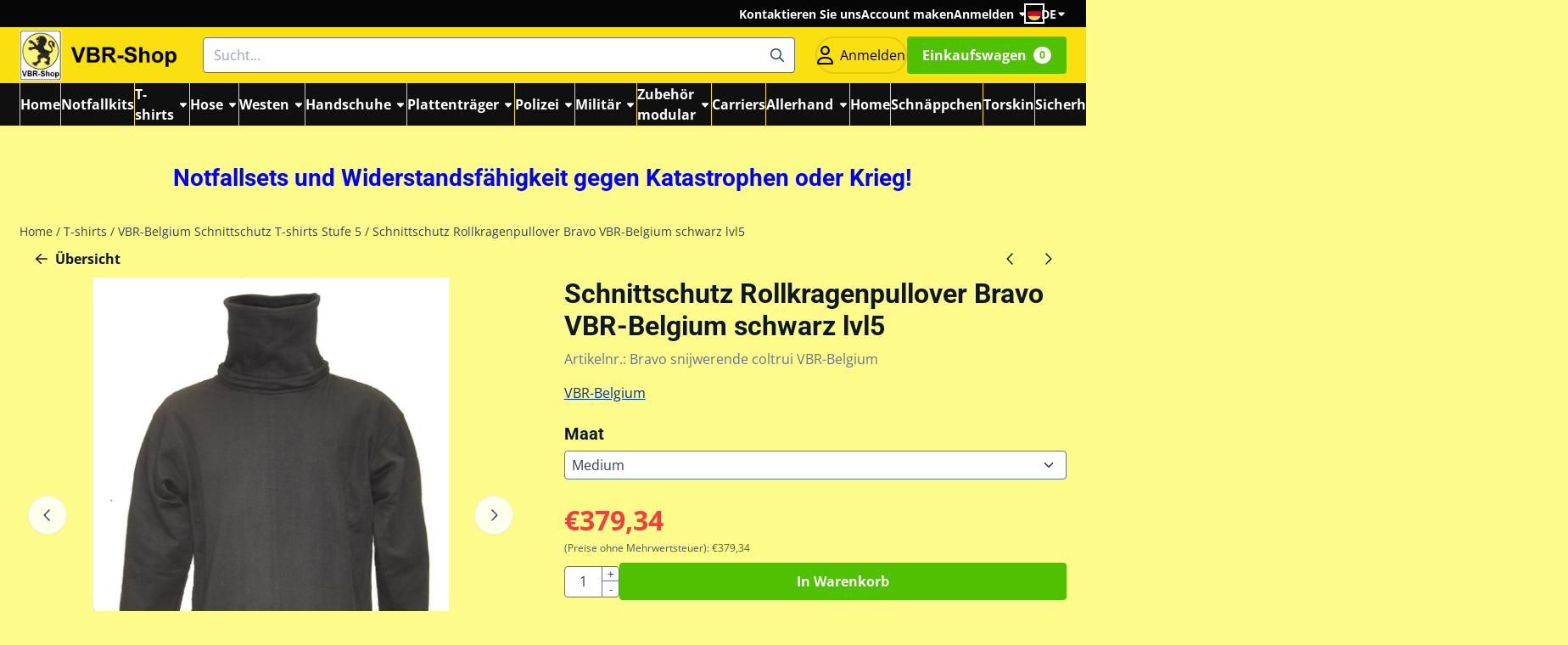

--- FILE ---
content_type: text/html; charset=UTF-8
request_url: https://www.vbr-shop.com/t-shirts/t-shirts-schnittfest-stufe-5/schnittschutz-rollkragenpullover-bravo-vbr-belgium-schwarz-lvl5
body_size: 28348
content:
<!DOCTYPE html> <html lang="de" class="no-js"> <head> <meta http-equiv="content-type" content="text/html; charset=utf-8"/> <meta name="description" content="Dieser schwarze, schnittfeste Rollkragenpullover Bravo der Marke VBR-Belgium hat einen abnehmbaren, schnittfesten..."/> <meta name="robots" content="index,follow"> <meta name="viewport" content="width=device-width, initial-scale=1, user-scalable=yes, maximum-scale=5" /> <meta name="google-site-verification" content="google-site-verification=v4wf3MlGFQ1li0yH4RcT8aLHxv9cDvwEyd0al3TkSYY"/> <title>Schnittschutz Rollkragenpullover Bravo VBR-Belgium schwarz lvl5 - Kogelwerende vesten, steekwerende vesten en snijwerende kledij VBR-Tactical-Webshop</title> <base href="https://www.vbr-shop.com/"/> <link rel="dns-prefetch" href="https://fonts.gstatic.com/"> <link rel="dns-prefetch" href="https://cdn.shoptrader.com/"> <link rel="dns-prefetch" href="https://connect.facebook.net/"> <link rel="icon" href="https://www.vbr-shop.com/images/faviconimages/vbr-shop-logo-1.jpg" type="image/x-icon"> <link rel="shortcut icon" type="image/x-icon" href="https://www.vbr-shop.com/images/faviconimages/vbr-shop-logo-1.jpg"/> <link rel="canonical" href="https://www.vbr-shop.com/t-shirts/t-shirts-schnittfest-stufe-5/schnittschutz-rollkragenpullover-bravo-vbr-belgium-schwarz-lvl5"/> <link rel="alternate" hreflang="nl" href="https://www.vbr-shop.com/t-shirts/t-shirts-snijwerende-niveau-5/snijwerende-coltrui-bravo-vbr-belgium-zwart-lvl5"/> <link rel="alternate" hreflang="x-default" href="https://www.vbr-shop.com/t-shirts/t-shirts-snijwerende-niveau-5/snijwerende-coltrui-bravo-vbr-belgium-zwart-lvl5"/> <link rel="alternate" hreflang="en" href="https://www.vbr-shop.com/t-shirts/t-shirts-cut-resistant-level-5/cut-resistant-turtleneck-sweater-bravo-vbr-belgium-black-lvl5"/> <link rel="alternate" hreflang="de" href="https://www.vbr-shop.com/t-shirts/t-shirts-schnittfest-stufe-5/schnittschutz-rollkragenpullover-bravo-vbr-belgium-schwarz-lvl5"/> <link rel="alternate" hreflang="fr" href="https://www.vbr-shop.com/t-shirts/t-shirts-anti-coupures-niveau-5/pull-col-roul-anti-coupure-bravo-vbr-belgium-noir-lvl5"/> <script>
        window.translations = {
                        PRODUCT_CARD_ARIA_LABEL: 'Produkt: ',
            PRODUCT_PRIJS_ARIA_LABEL: 'Preis: ',
                        SHOPPING_CART_BUTTON_ARIA_LABEL_1: 'Füge ',
            SHOPPING_CART_BUTTON_ARIA_LABEL_2: ' zum Warenkorb hinzu',
            PRODUCT_PRIJS_KORTING_ARIA_LABEL_1: 'Von ',
            PRODUCT_PRIJS_KORTING_ARIA_LABEL_2: ' für ',
                        SHOPPINGCART_ARIA_LIVE_QUANTITY_UPDATE_MESSAGE_BEGIN: 'Anzahl von',
            SHOPPINGCART_ARIA_LIVE_QUANTITY_INCREASE_MESSAGE: 'wurde erhöht auf',
            SHOPPINGCART_ARIA_LIVE_QUANTITY_DECREASE_MESSAGE: 'wurde verringert auf',
            SHOPPINGCART_ARIA_LIVE_DELETE_PRODUCT_MESSAGE: 'wurde aus dem Warenkorb entfernt.',
            SHOPPINGCART_ARIA_LIVE_QUANTITY_REFRESH_MESSAGE: 'wurde aktualisiert auf'
        };
    </script> <style>
            @font-face{font-display:swap;font-family:'Open Sans';font-style:normal;font-weight:400;font-stretch:normal;src:url(https://fonts.gstatic.com/s/opensans/v44/memSYaGs126MiZpBA-UvWbX2vVnXBbObj2OVZyOOSr4dVJWUgsjZ0B4taVIGxA.woff2) format('woff2');unicode-range:U+0460-052F,U+1C80-1C8A,U+20B4,U+2DE0-2DFF,U+A640-A69F,U+FE2E-FE2F}@font-face{font-display:swap;font-family:'Open Sans';font-style:normal;font-weight:400;font-stretch:normal;src:url(https://fonts.gstatic.com/s/opensans/v44/memSYaGs126MiZpBA-UvWbX2vVnXBbObj2OVZyOOSr4dVJWUgsjZ0B4kaVIGxA.woff2) format('woff2');unicode-range:U+0301,U+0400-045F,U+0490-0491,U+04B0-04B1,U+2116}@font-face{font-display:swap;font-family:'Open Sans';font-style:normal;font-weight:400;font-stretch:normal;src:url(https://fonts.gstatic.com/s/opensans/v44/memSYaGs126MiZpBA-UvWbX2vVnXBbObj2OVZyOOSr4dVJWUgsjZ0B4saVIGxA.woff2) format('woff2');unicode-range:U+1F00-1FFF}@font-face{font-display:swap;font-family:'Open Sans';font-style:normal;font-weight:400;font-stretch:normal;src:url(https://fonts.gstatic.com/s/opensans/v44/memSYaGs126MiZpBA-UvWbX2vVnXBbObj2OVZyOOSr4dVJWUgsjZ0B4jaVIGxA.woff2) format('woff2');unicode-range:U+0370-0377,U+037A-037F,U+0384-038A,U+038C,U+038E-03A1,U+03A3-03FF}@font-face{font-display:swap;font-family:'Open Sans';font-style:normal;font-weight:400;font-stretch:normal;src:url(https://fonts.gstatic.com/s/opensans/v44/memSYaGs126MiZpBA-UvWbX2vVnXBbObj2OVZyOOSr4dVJWUgsjZ0B4iaVIGxA.woff2) format('woff2');unicode-range:U+0307-0308,U+0590-05FF,U+200C-2010,U+20AA,U+25CC,U+FB1D-FB4F}@font-face{font-display:swap;font-family:'Open Sans';font-style:normal;font-weight:400;font-stretch:normal;src:url(https://fonts.gstatic.com/s/opensans/v44/memSYaGs126MiZpBA-UvWbX2vVnXBbObj2OVZyOOSr4dVJWUgsjZ0B5caVIGxA.woff2) format('woff2');unicode-range:U+0302-0303,U+0305,U+0307-0308,U+0310,U+0312,U+0315,U+031A,U+0326-0327,U+032C,U+032F-0330,U+0332-0333,U+0338,U+033A,U+0346,U+034D,U+0391-03A1,U+03A3-03A9,U+03B1-03C9,U+03D1,U+03D5-03D6,U+03F0-03F1,U+03F4-03F5,U+2016-2017,U+2034-2038,U+203C,U+2040,U+2043,U+2047,U+2050,U+2057,U+205F,U+2070-2071,U+2074-208E,U+2090-209C,U+20D0-20DC,U+20E1,U+20E5-20EF,U+2100-2112,U+2114-2115,U+2117-2121,U+2123-214F,U+2190,U+2192,U+2194-21AE,U+21B0-21E5,U+21F1-21F2,U+21F4-2211,U+2213-2214,U+2216-22FF,U+2308-230B,U+2310,U+2319,U+231C-2321,U+2336-237A,U+237C,U+2395,U+239B-23B7,U+23D0,U+23DC-23E1,U+2474-2475,U+25AF,U+25B3,U+25B7,U+25BD,U+25C1,U+25CA,U+25CC,U+25FB,U+266D-266F,U+27C0-27FF,U+2900-2AFF,U+2B0E-2B11,U+2B30-2B4C,U+2BFE,U+3030,U+FF5B,U+FF5D,U+1D400-1D7FF,U+1EE00-1EEFF}@font-face{font-display:swap;font-family:'Open Sans';font-style:normal;font-weight:400;font-stretch:normal;src:url(https://fonts.gstatic.com/s/opensans/v44/memSYaGs126MiZpBA-UvWbX2vVnXBbObj2OVZyOOSr4dVJWUgsjZ0B5OaVIGxA.woff2) format('woff2');unicode-range:U+0001-000C,U+000E-001F,U+007F-009F,U+20DD-20E0,U+20E2-20E4,U+2150-218F,U+2190,U+2192,U+2194-2199,U+21AF,U+21E6-21F0,U+21F3,U+2218-2219,U+2299,U+22C4-22C6,U+2300-243F,U+2440-244A,U+2460-24FF,U+25A0-27BF,U+2800-28FF,U+2921-2922,U+2981,U+29BF,U+29EB,U+2B00-2BFF,U+4DC0-4DFF,U+FFF9-FFFB,U+10140-1018E,U+10190-1019C,U+101A0,U+101D0-101FD,U+102E0-102FB,U+10E60-10E7E,U+1D2C0-1D2D3,U+1D2E0-1D37F,U+1F000-1F0FF,U+1F100-1F1AD,U+1F1E6-1F1FF,U+1F30D-1F30F,U+1F315,U+1F31C,U+1F31E,U+1F320-1F32C,U+1F336,U+1F378,U+1F37D,U+1F382,U+1F393-1F39F,U+1F3A7-1F3A8,U+1F3AC-1F3AF,U+1F3C2,U+1F3C4-1F3C6,U+1F3CA-1F3CE,U+1F3D4-1F3E0,U+1F3ED,U+1F3F1-1F3F3,U+1F3F5-1F3F7,U+1F408,U+1F415,U+1F41F,U+1F426,U+1F43F,U+1F441-1F442,U+1F444,U+1F446-1F449,U+1F44C-1F44E,U+1F453,U+1F46A,U+1F47D,U+1F4A3,U+1F4B0,U+1F4B3,U+1F4B9,U+1F4BB,U+1F4BF,U+1F4C8-1F4CB,U+1F4D6,U+1F4DA,U+1F4DF,U+1F4E3-1F4E6,U+1F4EA-1F4ED,U+1F4F7,U+1F4F9-1F4FB,U+1F4FD-1F4FE,U+1F503,U+1F507-1F50B,U+1F50D,U+1F512-1F513,U+1F53E-1F54A,U+1F54F-1F5FA,U+1F610,U+1F650-1F67F,U+1F687,U+1F68D,U+1F691,U+1F694,U+1F698,U+1F6AD,U+1F6B2,U+1F6B9-1F6BA,U+1F6BC,U+1F6C6-1F6CF,U+1F6D3-1F6D7,U+1F6E0-1F6EA,U+1F6F0-1F6F3,U+1F6F7-1F6FC,U+1F700-1F7FF,U+1F800-1F80B,U+1F810-1F847,U+1F850-1F859,U+1F860-1F887,U+1F890-1F8AD,U+1F8B0-1F8BB,U+1F8C0-1F8C1,U+1F900-1F90B,U+1F93B,U+1F946,U+1F984,U+1F996,U+1F9E9,U+1FA00-1FA6F,U+1FA70-1FA7C,U+1FA80-1FA89,U+1FA8F-1FAC6,U+1FACE-1FADC,U+1FADF-1FAE9,U+1FAF0-1FAF8,U+1FB00-1FBFF}@font-face{font-display:swap;font-family:'Open Sans';font-style:normal;font-weight:400;font-stretch:normal;src:url(https://fonts.gstatic.com/s/opensans/v44/memSYaGs126MiZpBA-UvWbX2vVnXBbObj2OVZyOOSr4dVJWUgsjZ0B4vaVIGxA.woff2) format('woff2');unicode-range:U+0102-0103,U+0110-0111,U+0128-0129,U+0168-0169,U+01A0-01A1,U+01AF-01B0,U+0300-0301,U+0303-0304,U+0308-0309,U+0323,U+0329,U+1EA0-1EF9,U+20AB}@font-face{font-display:swap;font-family:'Open Sans';font-style:normal;font-weight:400;font-stretch:normal;src:url(https://fonts.gstatic.com/s/opensans/v44/memSYaGs126MiZpBA-UvWbX2vVnXBbObj2OVZyOOSr4dVJWUgsjZ0B4uaVIGxA.woff2) format('woff2');unicode-range:U+0100-02BA,U+02BD-02C5,U+02C7-02CC,U+02CE-02D7,U+02DD-02FF,U+0304,U+0308,U+0329,U+1D00-1DBF,U+1E00-1E9F,U+1EF2-1EFF,U+2020,U+20A0-20AB,U+20AD-20C0,U+2113,U+2C60-2C7F,U+A720-A7FF}@font-face{font-display:swap;font-family:'Open Sans';font-style:normal;font-weight:400;font-stretch:normal;src:url(https://fonts.gstatic.com/s/opensans/v44/memSYaGs126MiZpBA-UvWbX2vVnXBbObj2OVZyOOSr4dVJWUgsjZ0B4gaVI.woff2) format('woff2');unicode-range:U+0000-00FF,U+0131,U+0152-0153,U+02BB-02BC,U+02C6,U+02DA,U+02DC,U+0304,U+0308,U+0329,U+2000-206F,U+20AC,U+2122,U+2191,U+2193,U+2212,U+2215,U+FEFF,U+FFFD}@font-face{font-display:swap;font-family:'Open Sans';font-style:normal;font-weight:700;font-stretch:normal;src:url(https://fonts.gstatic.com/s/opensans/v44/memSYaGs126MiZpBA-UvWbX2vVnXBbObj2OVZyOOSr4dVJWUgsg-1x4taVIGxA.woff2) format('woff2');unicode-range:U+0460-052F,U+1C80-1C8A,U+20B4,U+2DE0-2DFF,U+A640-A69F,U+FE2E-FE2F}@font-face{font-display:swap;font-family:'Open Sans';font-style:normal;font-weight:700;font-stretch:normal;src:url(https://fonts.gstatic.com/s/opensans/v44/memSYaGs126MiZpBA-UvWbX2vVnXBbObj2OVZyOOSr4dVJWUgsg-1x4kaVIGxA.woff2) format('woff2');unicode-range:U+0301,U+0400-045F,U+0490-0491,U+04B0-04B1,U+2116}@font-face{font-display:swap;font-family:'Open Sans';font-style:normal;font-weight:700;font-stretch:normal;src:url(https://fonts.gstatic.com/s/opensans/v44/memSYaGs126MiZpBA-UvWbX2vVnXBbObj2OVZyOOSr4dVJWUgsg-1x4saVIGxA.woff2) format('woff2');unicode-range:U+1F00-1FFF}@font-face{font-display:swap;font-family:'Open Sans';font-style:normal;font-weight:700;font-stretch:normal;src:url(https://fonts.gstatic.com/s/opensans/v44/memSYaGs126MiZpBA-UvWbX2vVnXBbObj2OVZyOOSr4dVJWUgsg-1x4jaVIGxA.woff2) format('woff2');unicode-range:U+0370-0377,U+037A-037F,U+0384-038A,U+038C,U+038E-03A1,U+03A3-03FF}@font-face{font-display:swap;font-family:'Open Sans';font-style:normal;font-weight:700;font-stretch:normal;src:url(https://fonts.gstatic.com/s/opensans/v44/memSYaGs126MiZpBA-UvWbX2vVnXBbObj2OVZyOOSr4dVJWUgsg-1x4iaVIGxA.woff2) format('woff2');unicode-range:U+0307-0308,U+0590-05FF,U+200C-2010,U+20AA,U+25CC,U+FB1D-FB4F}@font-face{font-display:swap;font-family:'Open Sans';font-style:normal;font-weight:700;font-stretch:normal;src:url(https://fonts.gstatic.com/s/opensans/v44/memSYaGs126MiZpBA-UvWbX2vVnXBbObj2OVZyOOSr4dVJWUgsg-1x5caVIGxA.woff2) format('woff2');unicode-range:U+0302-0303,U+0305,U+0307-0308,U+0310,U+0312,U+0315,U+031A,U+0326-0327,U+032C,U+032F-0330,U+0332-0333,U+0338,U+033A,U+0346,U+034D,U+0391-03A1,U+03A3-03A9,U+03B1-03C9,U+03D1,U+03D5-03D6,U+03F0-03F1,U+03F4-03F5,U+2016-2017,U+2034-2038,U+203C,U+2040,U+2043,U+2047,U+2050,U+2057,U+205F,U+2070-2071,U+2074-208E,U+2090-209C,U+20D0-20DC,U+20E1,U+20E5-20EF,U+2100-2112,U+2114-2115,U+2117-2121,U+2123-214F,U+2190,U+2192,U+2194-21AE,U+21B0-21E5,U+21F1-21F2,U+21F4-2211,U+2213-2214,U+2216-22FF,U+2308-230B,U+2310,U+2319,U+231C-2321,U+2336-237A,U+237C,U+2395,U+239B-23B7,U+23D0,U+23DC-23E1,U+2474-2475,U+25AF,U+25B3,U+25B7,U+25BD,U+25C1,U+25CA,U+25CC,U+25FB,U+266D-266F,U+27C0-27FF,U+2900-2AFF,U+2B0E-2B11,U+2B30-2B4C,U+2BFE,U+3030,U+FF5B,U+FF5D,U+1D400-1D7FF,U+1EE00-1EEFF}@font-face{font-display:swap;font-family:'Open Sans';font-style:normal;font-weight:700;font-stretch:normal;src:url(https://fonts.gstatic.com/s/opensans/v44/memSYaGs126MiZpBA-UvWbX2vVnXBbObj2OVZyOOSr4dVJWUgsg-1x5OaVIGxA.woff2) format('woff2');unicode-range:U+0001-000C,U+000E-001F,U+007F-009F,U+20DD-20E0,U+20E2-20E4,U+2150-218F,U+2190,U+2192,U+2194-2199,U+21AF,U+21E6-21F0,U+21F3,U+2218-2219,U+2299,U+22C4-22C6,U+2300-243F,U+2440-244A,U+2460-24FF,U+25A0-27BF,U+2800-28FF,U+2921-2922,U+2981,U+29BF,U+29EB,U+2B00-2BFF,U+4DC0-4DFF,U+FFF9-FFFB,U+10140-1018E,U+10190-1019C,U+101A0,U+101D0-101FD,U+102E0-102FB,U+10E60-10E7E,U+1D2C0-1D2D3,U+1D2E0-1D37F,U+1F000-1F0FF,U+1F100-1F1AD,U+1F1E6-1F1FF,U+1F30D-1F30F,U+1F315,U+1F31C,U+1F31E,U+1F320-1F32C,U+1F336,U+1F378,U+1F37D,U+1F382,U+1F393-1F39F,U+1F3A7-1F3A8,U+1F3AC-1F3AF,U+1F3C2,U+1F3C4-1F3C6,U+1F3CA-1F3CE,U+1F3D4-1F3E0,U+1F3ED,U+1F3F1-1F3F3,U+1F3F5-1F3F7,U+1F408,U+1F415,U+1F41F,U+1F426,U+1F43F,U+1F441-1F442,U+1F444,U+1F446-1F449,U+1F44C-1F44E,U+1F453,U+1F46A,U+1F47D,U+1F4A3,U+1F4B0,U+1F4B3,U+1F4B9,U+1F4BB,U+1F4BF,U+1F4C8-1F4CB,U+1F4D6,U+1F4DA,U+1F4DF,U+1F4E3-1F4E6,U+1F4EA-1F4ED,U+1F4F7,U+1F4F9-1F4FB,U+1F4FD-1F4FE,U+1F503,U+1F507-1F50B,U+1F50D,U+1F512-1F513,U+1F53E-1F54A,U+1F54F-1F5FA,U+1F610,U+1F650-1F67F,U+1F687,U+1F68D,U+1F691,U+1F694,U+1F698,U+1F6AD,U+1F6B2,U+1F6B9-1F6BA,U+1F6BC,U+1F6C6-1F6CF,U+1F6D3-1F6D7,U+1F6E0-1F6EA,U+1F6F0-1F6F3,U+1F6F7-1F6FC,U+1F700-1F7FF,U+1F800-1F80B,U+1F810-1F847,U+1F850-1F859,U+1F860-1F887,U+1F890-1F8AD,U+1F8B0-1F8BB,U+1F8C0-1F8C1,U+1F900-1F90B,U+1F93B,U+1F946,U+1F984,U+1F996,U+1F9E9,U+1FA00-1FA6F,U+1FA70-1FA7C,U+1FA80-1FA89,U+1FA8F-1FAC6,U+1FACE-1FADC,U+1FADF-1FAE9,U+1FAF0-1FAF8,U+1FB00-1FBFF}@font-face{font-display:swap;font-family:'Open Sans';font-style:normal;font-weight:700;font-stretch:normal;src:url(https://fonts.gstatic.com/s/opensans/v44/memSYaGs126MiZpBA-UvWbX2vVnXBbObj2OVZyOOSr4dVJWUgsg-1x4vaVIGxA.woff2) format('woff2');unicode-range:U+0102-0103,U+0110-0111,U+0128-0129,U+0168-0169,U+01A0-01A1,U+01AF-01B0,U+0300-0301,U+0303-0304,U+0308-0309,U+0323,U+0329,U+1EA0-1EF9,U+20AB}@font-face{font-display:swap;font-family:'Open Sans';font-style:normal;font-weight:700;font-stretch:normal;src:url(https://fonts.gstatic.com/s/opensans/v44/memSYaGs126MiZpBA-UvWbX2vVnXBbObj2OVZyOOSr4dVJWUgsg-1x4uaVIGxA.woff2) format('woff2');unicode-range:U+0100-02BA,U+02BD-02C5,U+02C7-02CC,U+02CE-02D7,U+02DD-02FF,U+0304,U+0308,U+0329,U+1D00-1DBF,U+1E00-1E9F,U+1EF2-1EFF,U+2020,U+20A0-20AB,U+20AD-20C0,U+2113,U+2C60-2C7F,U+A720-A7FF}@font-face{font-display:swap;font-family:'Open Sans';font-style:normal;font-weight:700;font-stretch:normal;src:url(https://fonts.gstatic.com/s/opensans/v44/memSYaGs126MiZpBA-UvWbX2vVnXBbObj2OVZyOOSr4dVJWUgsg-1x4gaVI.woff2) format('woff2');unicode-range:U+0000-00FF,U+0131,U+0152-0153,U+02BB-02BC,U+02C6,U+02DA,U+02DC,U+0304,U+0308,U+0329,U+2000-206F,U+20AC,U+2122,U+2191,U+2193,U+2212,U+2215,U+FEFF,U+FFFD}@font-face{font-display:swap;font-family:'Roboto';font-style:normal;font-weight:400;font-stretch:normal;src:url(https://fonts.gstatic.com/s/roboto/v50/KFOMCnqEu92Fr1ME7kSn66aGLdTylUAMQXC89YmC2DPNWubEbVmZiArmlw.woff2) format('woff2');unicode-range:U+0460-052F,U+1C80-1C8A,U+20B4,U+2DE0-2DFF,U+A640-A69F,U+FE2E-FE2F}@font-face{font-display:swap;font-family:'Roboto';font-style:normal;font-weight:400;font-stretch:normal;src:url(https://fonts.gstatic.com/s/roboto/v50/KFOMCnqEu92Fr1ME7kSn66aGLdTylUAMQXC89YmC2DPNWubEbVmQiArmlw.woff2) format('woff2');unicode-range:U+0301,U+0400-045F,U+0490-0491,U+04B0-04B1,U+2116}@font-face{font-display:swap;font-family:'Roboto';font-style:normal;font-weight:400;font-stretch:normal;src:url(https://fonts.gstatic.com/s/roboto/v50/KFOMCnqEu92Fr1ME7kSn66aGLdTylUAMQXC89YmC2DPNWubEbVmYiArmlw.woff2) format('woff2');unicode-range:U+1F00-1FFF}@font-face{font-display:swap;font-family:'Roboto';font-style:normal;font-weight:400;font-stretch:normal;src:url(https://fonts.gstatic.com/s/roboto/v50/KFOMCnqEu92Fr1ME7kSn66aGLdTylUAMQXC89YmC2DPNWubEbVmXiArmlw.woff2) format('woff2');unicode-range:U+0370-0377,U+037A-037F,U+0384-038A,U+038C,U+038E-03A1,U+03A3-03FF}@font-face{font-display:swap;font-family:'Roboto';font-style:normal;font-weight:400;font-stretch:normal;src:url(https://fonts.gstatic.com/s/roboto/v50/KFOMCnqEu92Fr1ME7kSn66aGLdTylUAMQXC89YmC2DPNWubEbVnoiArmlw.woff2) format('woff2');unicode-range:U+0302-0303,U+0305,U+0307-0308,U+0310,U+0312,U+0315,U+031A,U+0326-0327,U+032C,U+032F-0330,U+0332-0333,U+0338,U+033A,U+0346,U+034D,U+0391-03A1,U+03A3-03A9,U+03B1-03C9,U+03D1,U+03D5-03D6,U+03F0-03F1,U+03F4-03F5,U+2016-2017,U+2034-2038,U+203C,U+2040,U+2043,U+2047,U+2050,U+2057,U+205F,U+2070-2071,U+2074-208E,U+2090-209C,U+20D0-20DC,U+20E1,U+20E5-20EF,U+2100-2112,U+2114-2115,U+2117-2121,U+2123-214F,U+2190,U+2192,U+2194-21AE,U+21B0-21E5,U+21F1-21F2,U+21F4-2211,U+2213-2214,U+2216-22FF,U+2308-230B,U+2310,U+2319,U+231C-2321,U+2336-237A,U+237C,U+2395,U+239B-23B7,U+23D0,U+23DC-23E1,U+2474-2475,U+25AF,U+25B3,U+25B7,U+25BD,U+25C1,U+25CA,U+25CC,U+25FB,U+266D-266F,U+27C0-27FF,U+2900-2AFF,U+2B0E-2B11,U+2B30-2B4C,U+2BFE,U+3030,U+FF5B,U+FF5D,U+1D400-1D7FF,U+1EE00-1EEFF}@font-face{font-display:swap;font-family:'Roboto';font-style:normal;font-weight:400;font-stretch:normal;src:url(https://fonts.gstatic.com/s/roboto/v50/KFOMCnqEu92Fr1ME7kSn66aGLdTylUAMQXC89YmC2DPNWubEbVn6iArmlw.woff2) format('woff2');unicode-range:U+0001-000C,U+000E-001F,U+007F-009F,U+20DD-20E0,U+20E2-20E4,U+2150-218F,U+2190,U+2192,U+2194-2199,U+21AF,U+21E6-21F0,U+21F3,U+2218-2219,U+2299,U+22C4-22C6,U+2300-243F,U+2440-244A,U+2460-24FF,U+25A0-27BF,U+2800-28FF,U+2921-2922,U+2981,U+29BF,U+29EB,U+2B00-2BFF,U+4DC0-4DFF,U+FFF9-FFFB,U+10140-1018E,U+10190-1019C,U+101A0,U+101D0-101FD,U+102E0-102FB,U+10E60-10E7E,U+1D2C0-1D2D3,U+1D2E0-1D37F,U+1F000-1F0FF,U+1F100-1F1AD,U+1F1E6-1F1FF,U+1F30D-1F30F,U+1F315,U+1F31C,U+1F31E,U+1F320-1F32C,U+1F336,U+1F378,U+1F37D,U+1F382,U+1F393-1F39F,U+1F3A7-1F3A8,U+1F3AC-1F3AF,U+1F3C2,U+1F3C4-1F3C6,U+1F3CA-1F3CE,U+1F3D4-1F3E0,U+1F3ED,U+1F3F1-1F3F3,U+1F3F5-1F3F7,U+1F408,U+1F415,U+1F41F,U+1F426,U+1F43F,U+1F441-1F442,U+1F444,U+1F446-1F449,U+1F44C-1F44E,U+1F453,U+1F46A,U+1F47D,U+1F4A3,U+1F4B0,U+1F4B3,U+1F4B9,U+1F4BB,U+1F4BF,U+1F4C8-1F4CB,U+1F4D6,U+1F4DA,U+1F4DF,U+1F4E3-1F4E6,U+1F4EA-1F4ED,U+1F4F7,U+1F4F9-1F4FB,U+1F4FD-1F4FE,U+1F503,U+1F507-1F50B,U+1F50D,U+1F512-1F513,U+1F53E-1F54A,U+1F54F-1F5FA,U+1F610,U+1F650-1F67F,U+1F687,U+1F68D,U+1F691,U+1F694,U+1F698,U+1F6AD,U+1F6B2,U+1F6B9-1F6BA,U+1F6BC,U+1F6C6-1F6CF,U+1F6D3-1F6D7,U+1F6E0-1F6EA,U+1F6F0-1F6F3,U+1F6F7-1F6FC,U+1F700-1F7FF,U+1F800-1F80B,U+1F810-1F847,U+1F850-1F859,U+1F860-1F887,U+1F890-1F8AD,U+1F8B0-1F8BB,U+1F8C0-1F8C1,U+1F900-1F90B,U+1F93B,U+1F946,U+1F984,U+1F996,U+1F9E9,U+1FA00-1FA6F,U+1FA70-1FA7C,U+1FA80-1FA89,U+1FA8F-1FAC6,U+1FACE-1FADC,U+1FADF-1FAE9,U+1FAF0-1FAF8,U+1FB00-1FBFF}@font-face{font-display:swap;font-family:'Roboto';font-style:normal;font-weight:400;font-stretch:normal;src:url(https://fonts.gstatic.com/s/roboto/v50/KFOMCnqEu92Fr1ME7kSn66aGLdTylUAMQXC89YmC2DPNWubEbVmbiArmlw.woff2) format('woff2');unicode-range:U+0102-0103,U+0110-0111,U+0128-0129,U+0168-0169,U+01A0-01A1,U+01AF-01B0,U+0300-0301,U+0303-0304,U+0308-0309,U+0323,U+0329,U+1EA0-1EF9,U+20AB}@font-face{font-display:swap;font-family:'Roboto';font-style:normal;font-weight:400;font-stretch:normal;src:url(https://fonts.gstatic.com/s/roboto/v50/KFOMCnqEu92Fr1ME7kSn66aGLdTylUAMQXC89YmC2DPNWubEbVmaiArmlw.woff2) format('woff2');unicode-range:U+0100-02BA,U+02BD-02C5,U+02C7-02CC,U+02CE-02D7,U+02DD-02FF,U+0304,U+0308,U+0329,U+1D00-1DBF,U+1E00-1E9F,U+1EF2-1EFF,U+2020,U+20A0-20AB,U+20AD-20C0,U+2113,U+2C60-2C7F,U+A720-A7FF}@font-face{font-display:swap;font-family:'Roboto';font-style:normal;font-weight:400;font-stretch:normal;src:url(https://fonts.gstatic.com/s/roboto/v50/KFOMCnqEu92Fr1ME7kSn66aGLdTylUAMQXC89YmC2DPNWubEbVmUiAo.woff2) format('woff2');unicode-range:U+0000-00FF,U+0131,U+0152-0153,U+02BB-02BC,U+02C6,U+02DA,U+02DC,U+0304,U+0308,U+0329,U+2000-206F,U+20AC,U+2122,U+2191,U+2193,U+2212,U+2215,U+FEFF,U+FFFD}@font-face{font-display:swap;font-family:'Roboto';font-style:normal;font-weight:700;font-stretch:normal;src:url(https://fonts.gstatic.com/s/roboto/v50/KFOMCnqEu92Fr1ME7kSn66aGLdTylUAMQXC89YmC2DPNWuYjalmZiArmlw.woff2) format('woff2');unicode-range:U+0460-052F,U+1C80-1C8A,U+20B4,U+2DE0-2DFF,U+A640-A69F,U+FE2E-FE2F}@font-face{font-display:swap;font-family:'Roboto';font-style:normal;font-weight:700;font-stretch:normal;src:url(https://fonts.gstatic.com/s/roboto/v50/KFOMCnqEu92Fr1ME7kSn66aGLdTylUAMQXC89YmC2DPNWuYjalmQiArmlw.woff2) format('woff2');unicode-range:U+0301,U+0400-045F,U+0490-0491,U+04B0-04B1,U+2116}@font-face{font-display:swap;font-family:'Roboto';font-style:normal;font-weight:700;font-stretch:normal;src:url(https://fonts.gstatic.com/s/roboto/v50/KFOMCnqEu92Fr1ME7kSn66aGLdTylUAMQXC89YmC2DPNWuYjalmYiArmlw.woff2) format('woff2');unicode-range:U+1F00-1FFF}@font-face{font-display:swap;font-family:'Roboto';font-style:normal;font-weight:700;font-stretch:normal;src:url(https://fonts.gstatic.com/s/roboto/v50/KFOMCnqEu92Fr1ME7kSn66aGLdTylUAMQXC89YmC2DPNWuYjalmXiArmlw.woff2) format('woff2');unicode-range:U+0370-0377,U+037A-037F,U+0384-038A,U+038C,U+038E-03A1,U+03A3-03FF}@font-face{font-display:swap;font-family:'Roboto';font-style:normal;font-weight:700;font-stretch:normal;src:url(https://fonts.gstatic.com/s/roboto/v50/KFOMCnqEu92Fr1ME7kSn66aGLdTylUAMQXC89YmC2DPNWuYjalnoiArmlw.woff2) format('woff2');unicode-range:U+0302-0303,U+0305,U+0307-0308,U+0310,U+0312,U+0315,U+031A,U+0326-0327,U+032C,U+032F-0330,U+0332-0333,U+0338,U+033A,U+0346,U+034D,U+0391-03A1,U+03A3-03A9,U+03B1-03C9,U+03D1,U+03D5-03D6,U+03F0-03F1,U+03F4-03F5,U+2016-2017,U+2034-2038,U+203C,U+2040,U+2043,U+2047,U+2050,U+2057,U+205F,U+2070-2071,U+2074-208E,U+2090-209C,U+20D0-20DC,U+20E1,U+20E5-20EF,U+2100-2112,U+2114-2115,U+2117-2121,U+2123-214F,U+2190,U+2192,U+2194-21AE,U+21B0-21E5,U+21F1-21F2,U+21F4-2211,U+2213-2214,U+2216-22FF,U+2308-230B,U+2310,U+2319,U+231C-2321,U+2336-237A,U+237C,U+2395,U+239B-23B7,U+23D0,U+23DC-23E1,U+2474-2475,U+25AF,U+25B3,U+25B7,U+25BD,U+25C1,U+25CA,U+25CC,U+25FB,U+266D-266F,U+27C0-27FF,U+2900-2AFF,U+2B0E-2B11,U+2B30-2B4C,U+2BFE,U+3030,U+FF5B,U+FF5D,U+1D400-1D7FF,U+1EE00-1EEFF}@font-face{font-display:swap;font-family:'Roboto';font-style:normal;font-weight:700;font-stretch:normal;src:url(https://fonts.gstatic.com/s/roboto/v50/KFOMCnqEu92Fr1ME7kSn66aGLdTylUAMQXC89YmC2DPNWuYjaln6iArmlw.woff2) format('woff2');unicode-range:U+0001-000C,U+000E-001F,U+007F-009F,U+20DD-20E0,U+20E2-20E4,U+2150-218F,U+2190,U+2192,U+2194-2199,U+21AF,U+21E6-21F0,U+21F3,U+2218-2219,U+2299,U+22C4-22C6,U+2300-243F,U+2440-244A,U+2460-24FF,U+25A0-27BF,U+2800-28FF,U+2921-2922,U+2981,U+29BF,U+29EB,U+2B00-2BFF,U+4DC0-4DFF,U+FFF9-FFFB,U+10140-1018E,U+10190-1019C,U+101A0,U+101D0-101FD,U+102E0-102FB,U+10E60-10E7E,U+1D2C0-1D2D3,U+1D2E0-1D37F,U+1F000-1F0FF,U+1F100-1F1AD,U+1F1E6-1F1FF,U+1F30D-1F30F,U+1F315,U+1F31C,U+1F31E,U+1F320-1F32C,U+1F336,U+1F378,U+1F37D,U+1F382,U+1F393-1F39F,U+1F3A7-1F3A8,U+1F3AC-1F3AF,U+1F3C2,U+1F3C4-1F3C6,U+1F3CA-1F3CE,U+1F3D4-1F3E0,U+1F3ED,U+1F3F1-1F3F3,U+1F3F5-1F3F7,U+1F408,U+1F415,U+1F41F,U+1F426,U+1F43F,U+1F441-1F442,U+1F444,U+1F446-1F449,U+1F44C-1F44E,U+1F453,U+1F46A,U+1F47D,U+1F4A3,U+1F4B0,U+1F4B3,U+1F4B9,U+1F4BB,U+1F4BF,U+1F4C8-1F4CB,U+1F4D6,U+1F4DA,U+1F4DF,U+1F4E3-1F4E6,U+1F4EA-1F4ED,U+1F4F7,U+1F4F9-1F4FB,U+1F4FD-1F4FE,U+1F503,U+1F507-1F50B,U+1F50D,U+1F512-1F513,U+1F53E-1F54A,U+1F54F-1F5FA,U+1F610,U+1F650-1F67F,U+1F687,U+1F68D,U+1F691,U+1F694,U+1F698,U+1F6AD,U+1F6B2,U+1F6B9-1F6BA,U+1F6BC,U+1F6C6-1F6CF,U+1F6D3-1F6D7,U+1F6E0-1F6EA,U+1F6F0-1F6F3,U+1F6F7-1F6FC,U+1F700-1F7FF,U+1F800-1F80B,U+1F810-1F847,U+1F850-1F859,U+1F860-1F887,U+1F890-1F8AD,U+1F8B0-1F8BB,U+1F8C0-1F8C1,U+1F900-1F90B,U+1F93B,U+1F946,U+1F984,U+1F996,U+1F9E9,U+1FA00-1FA6F,U+1FA70-1FA7C,U+1FA80-1FA89,U+1FA8F-1FAC6,U+1FACE-1FADC,U+1FADF-1FAE9,U+1FAF0-1FAF8,U+1FB00-1FBFF}@font-face{font-display:swap;font-family:'Roboto';font-style:normal;font-weight:700;font-stretch:normal;src:url(https://fonts.gstatic.com/s/roboto/v50/KFOMCnqEu92Fr1ME7kSn66aGLdTylUAMQXC89YmC2DPNWuYjalmbiArmlw.woff2) format('woff2');unicode-range:U+0102-0103,U+0110-0111,U+0128-0129,U+0168-0169,U+01A0-01A1,U+01AF-01B0,U+0300-0301,U+0303-0304,U+0308-0309,U+0323,U+0329,U+1EA0-1EF9,U+20AB}@font-face{font-display:swap;font-family:'Roboto';font-style:normal;font-weight:700;font-stretch:normal;src:url(https://fonts.gstatic.com/s/roboto/v50/KFOMCnqEu92Fr1ME7kSn66aGLdTylUAMQXC89YmC2DPNWuYjalmaiArmlw.woff2) format('woff2');unicode-range:U+0100-02BA,U+02BD-02C5,U+02C7-02CC,U+02CE-02D7,U+02DD-02FF,U+0304,U+0308,U+0329,U+1D00-1DBF,U+1E00-1E9F,U+1EF2-1EFF,U+2020,U+20A0-20AB,U+20AD-20C0,U+2113,U+2C60-2C7F,U+A720-A7FF}@font-face{font-display:swap;font-family:'Roboto';font-style:normal;font-weight:700;font-stretch:normal;src:url(https://fonts.gstatic.com/s/roboto/v50/KFOMCnqEu92Fr1ME7kSn66aGLdTylUAMQXC89YmC2DPNWuYjalmUiAo.woff2) format('woff2');unicode-range:U+0000-00FF,U+0131,U+0152-0153,U+02BB-02BC,U+02C6,U+02DA,U+02DC,U+0304,U+0308,U+0329,U+2000-206F,U+20AC,U+2122,U+2191,U+2193,U+2212,U+2215,U+FEFF,U+FFFD}#owl-carousel-homepage .owl-dots .owl-dot.active span,#owl-carousel-homepage .owl-dots .owl-dot:hover span{background:#!important}div#slider-homepage{max-height:350px}.mega-menu{--mega-menu-column-width:275px;--mega-menu-column-spacer:2rem;--mega-menu-extra-field-spacer:var(--mega-menu-column-spacer);--mega-menu-extra-field-width:275px;--mega-menu-heading-color:var(--grey-900);--mega-menu-heading-color-hover:var(--grey-900);--mega-menu-link-color:var(--grey-700);--mega-menu-link-color-hover:var(--grey-700);--mega-menu-extra-field-color:var(--grey-700);justify-content:space-between;gap:var(--mega-menu-extra-field-spacer);display:none;position:absolute;height:auto;z-index:var(--mega-menu-dropdown-z-index);background:#fff;box-shadow:none;transition-property:box-shadow;border-radius:var(--mega-menu-dropdown-border-radius);border:0}.mega-menu:has(.mega-menu__extra-field){--mega-menu-column-width:245px}.hasSubChilds.mega-menu,.smallMenuMaxItems.mega-menu{--mega-menu-nav-width:calc(100% - var(--mega-menu-extra-field-width) - var(--mega-menu-extra-field-spacer));left:0;width:100%;padding-block:1.5rem;padding-inline:2rem}.hasNoSubChilds:not(.smallMenuMaxItems).mega-menu{--mega-menu-nav-width:auto;--mega-menu-min-width:12rem;min-width:var(--mega-menu-min-width);width:max-content;padding-block:.5rem;padding-inline:var(--site-nav-item-padding-x)}@supports selector(:has(a,b)){.site-nav-item--level-0:has(.hasNoSubChilds:not(.smallMenuMaxItems).mega-menu){position:relative}.hasNoSubChilds:not(.smallMenuMaxItems).mega-menu{min-width:max(var(--mega-menu-min-width), 100%)}}.site-nav-item--level-0 .mega-menu.is-open,.site-nav-item--level-0:hover .mega-menu,.site-nav-item--level-0.js-hover .mega-menu{display:flex;--mega-menu-box-shadow-backdrop:-500vh 1000vh 0 1000vh rgba(0, 0, 0, .05);--mega-menu-box-shadow-border-color:var(--border-color);--mega-menu-box-shadow-border:0 1px 0 0 var(--mega-menu-box-shadow-border-color), /* bottom */
            -1px 0 0 0 var(--mega-menu-box-shadow-border-color), /* left */
            1px 0 0 0 var(--mega-menu-box-shadow-border-color);box-shadow:var(--mega-menu-box-shadow-border),var(--shadow-xl),var(--mega-menu-box-shadow-backdrop)}.hasSubChilds .mega-menu__nav,.smallMenuMaxItems .mega-menu__nav{column-gap:var(--mega-menu-column-spacer);column-width:var(--mega-menu-column-width);column-count:auto}.mega-menu__nav{width:100%}.hasSubChilds .mega-menu__list-wrapper{flex:1 0 auto;width:100%;margin-bottom:1rem;-webkit-column-break-inside:avoid;page-break-inside:avoid;break-inside:avoid}.mega-menu__list-heading,.mega-menu__list-item-link{display:block;text-overflow:ellipsis;overflow-x:hidden}@media screen and (max-width:1200px){.site-nav-item-link--level-0,.mega-menu__list-heading,.mega-menu__list-item-link{font-size:var(--text-size-sm)}}.mega-menu__list-heading:hover,.mega-menu__list-heading:focus,.mega-menu__list-item-link:hover,.mega-menu__list-item-link:focus{text-decoration:underline}.hasSubChilds .mega-menu__list-heading{font-weight:var(--font-weight-bold);color:var(--mega-menu-heading-color)}.hasSubChilds .mega-menu__list-heading:hover,.hasSubChilds .mega-menu__list-heading:focus{color:var(--mega-menu-heading-color-hover)}.hasNoSubChilds .mega-menu__list-heading,.hasNoSubChilds .mega-menu__extra-field{padding-block:.5rem}.mega-menu__list-item-link{padding-block:.25em}.hasNoSubChilds .mega-menu__list-heading,.mega-menu__list-item-link{color:var(--mega-menu-link-color)}.hasNoSubChilds .mega-menu__list-heading:hover,.hasNoSubChilds .mega-menu__list-heading:focus,.mega-menu__list-item-link:hover,.mega-menu__list-item-link:focus{color:var(--mega-menu-link-color-hover)}.mega-menu__btn{--btn-font-weight:var(--font-weight-normal);margin-top:.25rem}.mega-menu__extra-field{color:var(--mega-menu-extra-field-color)}.mega-menu__extra-field img{max-width:100%;height:auto}.mega-menu__extra-field--has-category-image{display:flex}.mega-menu__category-image{margin:auto}
        </style> <link rel="stylesheet" href="/themes/4000/css/abstracts/_print.css" media="print" crossorigin> <link rel="stylesheet" href="/themes/4000/css/abstracts/_variables_new.css?v=131.29521854749621236035" crossorigin> <link rel="stylesheet" href="/images/css/stApp-4000.css?v=131.29521854749621236035" crossorigin> <link rel="stylesheet" href="/themes/4000/css/stProduct-4000.css?v=131.29521854749621236035" crossorigin> <link rel="stylesheet" href="/themes/4000/css/homepagebuilder.css.signalize?controller=product&pageId=856&v=131.29521854749621236035" crossorigin> <link rel="stylesheet" href="/themes/4000/css/icomoon.css?v=131.29521854749621236035" media="print" onload="this.media='all'" crossorigin><meta name="twitter:card" content="summary" /> <meta name="twitter:title" content="Schnittschutz Rollkragenpullover Bravo VBR-Belgium schwarz lvl5 - Kogelwerende vesten, steekwerende vesten en snijwerende kledij VBR-Tactical-Webshop" /> <meta name="twitter:description" content="Dieser schwarze, schnittfeste Rollkragenpullover Bravo der Marke VBR-Belgium hat einen abnehmbaren, schnittfesten..." /> <meta name="twitter:image" content="https://www.vbr-shop.com/images/productimages/big/combat-cut-bravo-1w.jpg" /> <meta name="twitter:url" content="https://www.vbr-shop.com/t-shirts/t-shirts-schnittfest-stufe-5/schnittschutz-rollkragenpullover-bravo-vbr-belgium-schwarz-lvl5" /> <meta name="twitter:site" content="Vbrshop" /> <script type="application/ld+json">{
    "@context": "http://schema.org",
    "@type": "Product",
    "name": "Schnittschutz Rollkragenpullover Bravo VBR-Belgium schwarz lvl5",
    "mpn": "",
    "sku": "",
    "image": "https://www.vbr-shop.com/images/productimages/big/combat-cut-bravo-1w.jpg",
    "description": "Dieser schwarze, schnittfeste Rollkragenpullover Bravo der Marke VBR-Belgium hat einen abnehmbaren, schnittfesten Rollkragenpullover und kann im Winter oder bei kalter Nachtwache unter der kugelsicheren Weste getragen werden.\r\n.\r\nDer schnittfeste Rollkragenpullover Bravo hat die volle Oberfl\u00e4che einer schnittfesten Schutzstufe 5, die Doppel in den \u00c4rmeln bietet. Ein h\u00f6herer schnittfester Schutz der Arme gegen Schnitte durch K\u00fcchenmesser oder Gem\u00fcsemesser\r\n.\r\nDieser schnittfeste Bravo-Rollkragenpullover hat auch einen abnehmbaren, hochschnittfesten Rollkragen. Dieser abnehmbare und schnittfeste Rollkragen hat ein schnittfestes Futter und bietet nicht nur schnittfesten Schutz f\u00fcr den Hals, sondern auch W\u00e4rme im Winter oder bei kalter Nachtwache. Dieser schnittfeste Rollkragen mit Rei\u00dfverschluss kann entfernt werden, wenn es tags\u00fcber zu hei\u00df wird.\r\n.\r\n\r\nDer schnittfeste Rollkragenpullover von Bravo kann bis zu 40 \u00b0 C gewaschen werden. Wir empfehlen h\u00e4ufiges Waschen bis zu 30 \u00b0 f\u00fcr eine lange Lebensdauer und ein weiches, angenehmes Gef\u00fchl des Coolmax-Netzes. H\u00e4ufiges Waschen wirkt sich nicht auf die schnittfesten Schichten Cutyarn aus, die als schnittfester und stichfester Schutz dienen. Nat\u00fcrlich empfehlen wir, den Rollkragenpullover Combat Bravo an einem trockenen Ort aufzubewahren.\r\n.\r\nGeeignet f\u00fcr pers\u00f6nliche Polizei, Milit\u00e4r und pers\u00f6nliche Verteidigung.\r\n.\r\n\r\n",
    "offers": {
        "@type": "Offer",
        "price": "459.00",
        "priceCurrency": "EUR",
        "url": "https://www.vbr-shop.com/t-shirts/t-shirts-schnittfest-stufe-5/schnittschutz-rollkragenpullover-bravo-vbr-belgium-schwarz-lvl5",
        "availability": "https://schema.org/InStock"
    },
    "brand": {
        "@type": "Brand",
        "name": "VBR-Belgium"
    }
}</script>
</head> <body id="st_product" class="t-shirts t-shirts-schnittfest-stufe-5 schnittschutz-rollkragenpullover-bravo-vbr-belgium-schwarz-lvl5 not-logged-in "> <a href="#main-content" class="skip-link_btn btn btn-dark">Zum Hauptinhalt springen</a> <a name="body-top"></a> <div class="page_placeholder_layover" id="page_placeholder_layover"> <img src="opc_loader.png" class="opc_loader" alt="" role="presentation"/> </div> <div id="cookieAriaLiveRegion" class="sr-only" aria-live="polite" aria-atomic="true"> <p id="cookieAriaLiveMessage">Cookie-Einstellungen sind derzeit geschlossen.</p> </div><aside class="topmenu" aria-label="Hauptmenü"> <div class="bs-container d-flex" style="height:100%;"> <div class="topmenu-inner" id="menu_top"> <div class="topmenu-inner-col"> </div> <nav class="topmenu-inner-col" aria-label="Top-Menü-Navigation"> <ul class="topmenu-nav"> <li class="topmenu-nav-item topmenu-nav-item-1"><a href="https://www.vbr-shop.com/kontaktieren-sie-uns/" target="_self">Kontaktieren Sie uns</a></li> <li class="topmenu-nav-item topmenu-nav-item-2"><a href="https://www.vbr-shop.com/create_account.php" target="_self">Account maken</a></li> </ul> <ul class="topmenu_login-box"> <li class="login-button"> <button href="https://www.vbr-shop.com/login.php" id="login-toggle" aria-haspopup="true" aria-controls="login-form" aria-expanded="false" class="loggedin btn-topmenu">
                Anmelden<span class="st-icon st-icon-style-regular st-icon-caret-down"> <svg xmlns="http://www.w3.org/2000/svg" viewBox="0 0 320 512"> <path d="M137.4 374.6c12.5 12.5 32.8 12.5 45.3 0l128-128c9.2-9.2 11.9-22.9 6.9-34.9s-16.6-19.8-29.6-19.8L32 192c-12.9 0-24.6 7.8-29.6 19.8s-2.2 25.7 6.9 34.9l128 128z"/> </svg> </span> </button> <div id="login-bar" class="dropdown-menu" role="form" aria-labelledby="login-toggle" hidden> <form name="login-bar" action="https://www.vbr-shop.com/login.php?action=process" method="post" enctype="application/x-www-form-urlencoded" autocomplete="off"> <input type="hidden" name="form_name" value="login-bar"> <div id="login-bar-email-adress"> <label for="loginBarEmail">E-mail</label> <input type="email" name="email_address" class="form-control" id="loginBarEmail" autocomplete="username email"> </div> <div id="login-bar-password"> <label for="loginbarPassword">Passwort</label> <input type="password" name="password" class="form-control" id="loginbarPassword" autocomplete="current-password"> </div> <div class="login-bar-submit"> <button type="submit" class="configuration_btn configuration_button configuration_button_general has_icon_left"> <span class="st-icon st-icon-style-regular st-icon-user"> <svg xmlns="http://www.w3.org/2000/svg" viewBox="0 0 448 512"> <path d="M272 304h-96C78.8 304 0 382.8 0 480c0 17.67 14.33 32 32 32h384c17.67 0 32-14.33 32-32C448 382.8 369.2 304 272 304zM48.99 464C56.89 400.9 110.8 352 176 352h96c65.16 0 119.1 48.95 127 112H48.99zM224 256c70.69 0 128-57.31 128-128c0-70.69-57.31-128-128-128S96 57.31 96 128C96 198.7 153.3 256 224 256zM224 48c44.11 0 80 35.89 80 80c0 44.11-35.89 80-80 80S144 172.1 144 128C144 83.89 179.9 48 224 48z"/> </svg> </span> <span class="button">Anmelden</span> </button> </div> <div id="login-bar-password-forgotten"> <a href="https://www.vbr-shop.com/password_forgotten.php" class="user_pass_forgotten text-decoration-underline">Passwort vergessen? - Bitte hier klicken.</a> </div> <div id="login-bar-create-account"> <a href="https://www.vbr-shop.com/create_account.php" class="user_create_account text-decoration-underline">Ein Konto erstellen</a> </div> </form> </div> </li> </ul> <div id="language" class="language"> <div class="languages-switch"> <div class="language-dropdown"> <a class="language-dropdown-button jsLanguageDropdownButton" role="button" aria-haspopup="listbox" aria-expanded="false" aria-controls="language-list" aria-label="Wählen Sie eine Sprache" title="Deutsch" href="https://www.vbr-shop.com/t-shirts/t-shirts-schnittfest-stufe-5/schnittschutz-rollkragenpullover-bravo-vbr-belgium-schwarz-lvl5?language=de" tabindex="0"> <div class="language-flag" data-selected-language="6"> <span class="st-icon st-icon-lang st-icon-lang-de-round"> <svg xmlns="http://www.w3.org/2000/svg" viewBox="0 0 512 512"> <path fill="#ffda44" d="M16 345a256 256 0 0 0 480 0l-240-22z"/> <path fill="#000" d="M256 0C146 0 52 69 16 167l240 22 240-22A256 256 0 0 0 256 0z"/> <path fill="#d80027" d="M16 167a255 255 0 0 0 0 178h480a255 255 0 0 0 0-178z"/> </svg> </span> </div> <span class="language-code">DE</span> <span class="st-icon st-icon-style-regular st-icon-caret-down"> <svg xmlns="http://www.w3.org/2000/svg" viewBox="0 0 320 512"> <path d="M137.4 374.6c12.5 12.5 32.8 12.5 45.3 0l128-128c9.2-9.2 11.9-22.9 6.9-34.9s-16.6-19.8-29.6-19.8L32 192c-12.9 0-24.6 7.8-29.6 19.8s-2.2 25.7 6.9 34.9l128 128z"/> </svg> </span> </a> <ul class="language-item-list jsLanguageItemList dropdown-menu" id="language-list" role="listbox"> <li class="language-item" id="setlang_ned" role="option" aria-selected="false"> <a class="language-link inactive" title="Nederlands" href="https://www.vbr-shop.com/t-shirts/t-shirts-snijwerende-niveau-5/snijwerende-coltrui-bravo-vbr-belgium-zwart-lvl5?language=nl"> <div class="language-flag" data-selected-language="4"> <span class="st-icon st-icon-lang st-icon-lang-nl"> <svg xmlns="http://www.w3.org/2000/svg" xml:space="preserve" viewBox="0 0 512 512"> <path fill="#f0f0f0" d="M0 85h512v341H0z"/> <path fill="#a2001d" d="M0 85h512v114H0z"/> <path fill="#0052b4" d="M0 313h512v114H0z"/> </svg> </span> </div> <div class="language-flag-mobile" data-selected-language="4"> <span class="st-icon st-icon-lang st-icon-lang-round st-icon-lang-nl-round"> <svg xmlns="http://www.w3.org/2000/svg" viewBox="0 0 512 512"> <circle cx="256" cy="256" r="256" fill="#f0f0f0"/> <path fill="#a2001d" d="M256 0C146 0 52 69 16 167h480A256 256 0 0 0 256 0z"/> <path fill="#0052b4" d="M256 512c110 0 204-69 240-167H16c36 98 130 167 240 167z"/> </svg> </span> </div> <span>Nederlands</span> </a> </li> <li class="language-item" id="setlang_eng" role="option" aria-selected="false"> <a class="language-link inactive" title="English" href="https://www.vbr-shop.com/t-shirts/t-shirts-cut-resistant-level-5/cut-resistant-turtleneck-sweater-bravo-vbr-belgium-black-lvl5?language=en"> <div class="language-flag" data-selected-language="5"> <span class="st-icon st-icon-lang st-icon-lang-en"> <svg xmlns="http://www.w3.org/2000/svg" xml:space="preserve" viewBox="0 0 512 512"> <path fill="#f0f0f0" d="M0 85h512v341H0z"/> <path fill="#d80027" d="M288 85h-64v139H0v64h224v139h64V288h224v-64H288z"/> <path fill="#0052b4" d="m394 315 118 66v-66zm-82 0 200 112v-32l-144-80zm147 112-147-82v82z"/> <path fill="#f0f0f0" d="m312 315 200 112v-32l-144-80z"/> <path fill="#d80027" d="m312 315 200 112v-32l-144-80z"/> <path fill="#0052b4" d="M90 315 0 366v-51zm110 15v97H25z"/> <path fill="#d80027" d="M144 315 0 395v32l200-112z"/> <path fill="#0052b4" d="M118 197 0 131v66zm82 0L0 85v32l144 80zM53 85l147 82V85z"/> <path fill="#f0f0f0" d="M200 197 0 85v32l144 80z"/> <path fill="#d80027" d="M200 197 0 85v32l144 80z"/> <path fill="#0052b4" d="m422 197 90-51v51zm-110-15V85h175z"/> <path fill="#d80027" d="m368 197 144-80V85L312 197z"/> </svg> </span> </div> <div class="language-flag-mobile" data-selected-language="5"> <span class="st-icon st-icon-lang st-icon-lang-round st-icon-lang-en-round"> <svg xmlns="http://www.w3.org/2000/svg" viewBox="0 0 512 512"> <circle cx="256" cy="256" r="256" fill="#f0f0f0"/> <g fill="#0052b4"> <path d="M52.92 100.142c-20.109 26.163-35.272 56.318-44.101 89.077h133.178zM503.181 189.219c-8.829-32.758-23.993-62.913-44.101-89.076l-89.075 89.076zM8.819 322.784c8.83 32.758 23.993 62.913 44.101 89.075l89.074-89.075zM411.858 52.921c-26.163-20.109-56.317-35.272-89.076-44.102v133.177zM100.142 459.079c26.163 20.109 56.318 35.272 89.076 44.102V370.005zM189.217 8.819c-32.758 8.83-62.913 23.993-89.075 44.101l89.075 89.075zM322.783 503.181c32.758-8.83 62.913-23.993 89.075-44.101l-89.075-89.075zM370.005 322.784l89.075 89.076c20.108-26.162 35.272-56.318 44.101-89.076z"/> </g> <g fill="#d80027"> <path d="M509.833 222.609H289.392V2.167C278.461.744 267.317 0 256 0c-11.319 0-22.461.744-33.391 2.167v220.441H2.167C.744 233.539 0 244.683 0 256c0 11.319.744 22.461 2.167 33.391h220.441v220.442C233.539 511.256 244.681 512 256 512c11.317 0 22.461-.743 33.391-2.167V289.392h220.442C511.256 278.461 512 267.319 512 256c0-11.317-.744-22.461-2.167-33.391z"/> <path d="M322.783 322.784 437.019 437.02c5.254-5.252 10.266-10.743 15.048-16.435l-97.802-97.802h-31.482zM189.217 322.784h-.002L74.98 437.019c5.252 5.254 10.743 10.266 16.435 15.048l97.802-97.804zM189.217 189.219v-.002L74.981 74.98c-5.254 5.252-10.266 10.743-15.048 16.435l97.803 97.803h31.481zM322.783 189.219 437.02 74.981c-5.252-5.254-10.743-10.266-16.435-15.047l-97.802 97.803z"/> </g> </svg> </span> </div> <span>English</span> </a> </li> <li class="language-item" id="setlang_fra" role="option" aria-selected="false"> <a class="language-link inactive" title="Français" href="https://www.vbr-shop.com/t-shirts/t-shirts-anti-coupures-niveau-5/pull-col-roul-anti-coupure-bravo-vbr-belgium-noir-lvl5?language=fr"> <div class="language-flag" data-selected-language="7"> <span class="st-icon st-icon-lang st-icon-lang-fr"> <svg xmlns="http://www.w3.org/2000/svg" xml:space="preserve" viewBox="0 0 512 512"> <path fill="#f0f0f0" d="M0 85h512v341H0z"/> <path fill="#0052b4" d="M0 85h171v341H0z"/> <path fill="#d80027" d="M341 85h171v341H341z"/> </svg> </span> </div> <div class="language-flag-mobile" data-selected-language="7"> <span class="st-icon st-icon-lang st-icon-lang-round st-icon-lang-fr-round"> <svg xmlns="http://www.w3.org/2000/svg" viewBox="0 0 512 512"> <circle cx="256" cy="256" r="256" fill="#f0f0f0"/> <path fill="#d80027" d="M512 256c0-110-69-204-167-240v480c98-36 167-130 167-240z"/> <path fill="#0052b4" d="M0 256c0 110 69 204 167 240V16A256 256 0 0 0 0 256z"/> </svg> </span> </div> <span>Français</span> </a> </li> <li class="language-item" id="setlang_deu" role="option" aria-selected="true"> <a class="language-link active" title="Deutsch" href="https://www.vbr-shop.com/t-shirts/t-shirts-schnittfest-stufe-5/schnittschutz-rollkragenpullover-bravo-vbr-belgium-schwarz-lvl5?language=de"> <div class="language-flag" data-selected-language="6"> <span class="st-icon st-icon-lang st-icon-lang-de"> <svg xmlns="http://www.w3.org/2000/svg" xml:space="preserve" viewBox="0 0 512 512"> <path fill="#d80027" d="M0 85h512v341H0z"/> <path fill="#000" d="M0 85h512v114H0z"/> <path fill="#ffda44" d="M0 313h512v114H0z"/> </svg> </span> </div> <div class="language-flag-mobile" data-selected-language="6"> <span class="st-icon st-icon-lang st-icon-lang-de-round"> <svg xmlns="http://www.w3.org/2000/svg" viewBox="0 0 512 512"> <path fill="#ffda44" d="M16 345a256 256 0 0 0 480 0l-240-22z"/> <path fill="#000" d="M256 0C146 0 52 69 16 167l240 22 240-22A256 256 0 0 0 256 0z"/> <path fill="#d80027" d="M16 167a255 255 0 0 0 0 178h480a255 255 0 0 0 0-178z"/> </svg> </span> </div> <span>Deutsch</span> <span class="language-active-indicator">Aktiv</span> </a> </li> </ul> </div> </div> </div> </nav> </div> </div> </aside><header class="site-header site-header-large site-header-large-logo-left" role="banner" aria-label="Website-Header"> <div class="bs-container"> <div class="site-header-inner row align-items-center justify-content-between"> <div class="col-auto col-logo d-flex align-items-center"> <a class="header-logo | d-flex justify-content-center align-items-center" style="height:100%;" href="https://www.vbr-shop.com/" > <img data-use-webp='no' fetchpriority='high' width='2074' height='647' alt='vbr-shop.com Startseite' style=' box-sizing:content-box;
            max-height:60px;
            max-width:300px;
            padding-top:3px;
            padding-bottom:3px;' class='header-logo-image' src='/images/shoplogoimages/vbr-shop-logo-3.jpg' onerror='this.onerror=null; this.src="/images/placeholders/image_missing_vierkant.png";'> </a> </div> <div class="col"> <div class="site-header-searchbar"> <form name="advanced_search" action="https://www.vbr-shop.com/advanced_search_result.php" method="get" enctype="application/x-www-form-urlencoded"> <input type="hidden" name="form_name" value="advanced_search"> <label for="search" class="sr-only">Suche</label> <div class="input-group"> <input type="hidden" name="search_in_description" value="1"> <input type="hidden" name="Beschrijving" value="1"> <input type="hidden" name="Artikelnaam" value=true> <input type="hidden" name="Ean" value="1"> <input type="hidden" name="Sku" value="1"> <input type="hidden" name="Artikelnummer" value="1"> <input type="hidden" name="Tag" value="0"> <input type="hidden" name="inc_subcat" value="1"> <input name="keywords" type="search" value="" placeholder="Sucht..." class="form-control form-control-visually-first" id="search"/> <button class="btn btn-icon btn-input-group" type="submit"> <span class="st-icon st-icon-style-regular st-icon-magnifying-glass"> <svg xmlns="http://www.w3.org/2000/svg" viewBox="0 0 512 512"> <path d="M504.1 471l-134-134C399.1 301.5 415.1 256.8 415.1 208c0-114.9-93.13-208-208-208S-.0002 93.13-.0002 208S93.12 416 207.1 416c48.79 0 93.55-16.91 129-45.04l134 134C475.7 509.7 481.9 512 488 512s12.28-2.344 16.97-7.031C514.3 495.6 514.3 480.4 504.1 471zM48 208c0-88.22 71.78-160 160-160s160 71.78 160 160s-71.78 160-160 160S48 296.2 48 208z"/> </svg> </span> </button> </div> </form> <div class="overlay-searchbar"></div> </div> </div> <div class="col-auto d-flex justify-content-end"> <nav class="site-header-nav d-flex" aria-label="Benutzernavigation"> <a href="https://www.vbr-shop.com/login.php" role="button" class="site-header-nav-item site-header-nav-item-containing-text has_icon_left" aria-label="Anmelden"> <span class="st-icon st-icon-style-regular st-icon-user"> <svg xmlns="http://www.w3.org/2000/svg" viewBox="0 0 448 512"> <path d="M272 304h-96C78.8 304 0 382.8 0 480c0 17.67 14.33 32 32 32h384c17.67 0 32-14.33 32-32C448 382.8 369.2 304 272 304zM48.99 464C56.89 400.9 110.8 352 176 352h96c65.16 0 119.1 48.95 127 112H48.99zM224 256c70.69 0 128-57.31 128-128c0-70.69-57.31-128-128-128S96 57.31 96 128C96 198.7 153.3 256 224 256zM224 48c44.11 0 80 35.89 80 80c0 44.11-35.89 80-80 80S144 172.1 144 128C144 83.89 179.9 48 224 48z"/> </svg> </span> <span class="site-header-nav-item_text">Anmelden</span> </a> <div class="site-header-basket-wrapper basket_wrapper"> <div class="site-header-basket-button cart_content"> <a href="https://www.vbr-shop.com/shopping_cart.php" role="button" id="basket-toggle" class="btn basket-button" aria-controls="floating-basket" aria-expanded="false" aria-label="Warenkorb anzeigen, 0 Artikel" aria-haspopup="true"> <span class="shopping_cart_text">
                            Einkaufswagen
                        </span> <span class="quantity" data-bind="text: cartCount"></span> </a> </div> <div class="floating_basket_wrapper dropdown-menu" id="floating-basket" aria-label="Warenkorbübersicht" hidden> <div class="basket_content"> <a href="https://www.vbr-shop.com/shopping_cart.php" id="skip-to-checkout">Produktliste überspringen und zur Kasse gehen</a> <table data-bind="visible: cartTable().length > 0" role="table" aria-label="Produkte im Warenkorb"> <tbody data-bind="foreach: cartTable" role="rowgroup"> <tr role="row" data-bind="attr: { 'aria-labelledby': 'product-name-' + product_id(), 'aria-describedby': 'product-quantity-' + product_id() + ' product-price-' + product_id() }"> <td role="cell" class="product_image_cell"> <div class="product_image"> <img data-bind="attr: { src: image(), alt: name }"> </div> </td> <td role="cell" class="product_name_cell"> <p data-bind="attr: { 'id': 'product-name-' + product_id() }"><span data-bind="attr: { 'id': 'product-quantity-' + product_id() }, text: quantity"></span> x <a data-bind="attr: { href: url, 'aria-describedby': 'product-quantity-' + product_id() }, text: name"></a></p> <span data-bind="foreach: attributes, visible: attributes().length > 0"> <small><i>-&nbsp;<span data-bind="html: option_name() + ' ' + value_name()"></span></i></small><br> </span> <p data-bind="attr: { 'id': 'product-price-' + product_id() }, html: $root.currencyFormat.symbolLeft + stAppTools.number_format(parseFloat(total_price()) * parseFloat($root.currencyFormat.value), $root.currencyFormat.decimalPlaces, $root.currencyFormat.decimalPoint, $root.currencyFormat.thousandsPoint) + $root.currencyFormat.symbolRight"></p> </td> <td class="product_price_cell" data-bind="click: $parent.removeProduct"> <button aria-label="Dieses Produkt aus dem Warenkorb entfernen" class="btn btn-transparent"> <span class="st-icon st-icon-style-regular st-icon-trash"> <svg xmlns="http://www.w3.org/2000/svg" viewBox="0 0 448 512"> <path d="M424 80C437.3 80 448 90.75 448 104C448 117.3 437.3 128 424 128H412.4L388.4 452.7C385.9 486.1 358.1 512 324.6 512H123.4C89.92 512 62.09 486.1 59.61 452.7L35.56 128H24C10.75 128 0 117.3 0 104C0 90.75 10.75 80 24 80H93.82L130.5 24.94C140.9 9.357 158.4 0 177.1 0H270.9C289.6 0 307.1 9.358 317.5 24.94L354.2 80H424zM177.1 48C174.5 48 171.1 49.34 170.5 51.56L151.5 80H296.5L277.5 51.56C276 49.34 273.5 48 270.9 48H177.1zM364.3 128H83.69L107.5 449.2C108.1 457.5 115.1 464 123.4 464H324.6C332.9 464 339.9 457.5 340.5 449.2L364.3 128z"/> </svg> </span> </button> </td> </tr> </tbody> </table> <span class="shopping-cart-empty" data-bind="visible: cartTable().length == 0">
            Ihr Einkaufswagen ist leer
        </span> </div> <div class="clear"></div> <div class="floating_basket_total clearfix"> <span class="floating_basket_total_price" data-bind="html: cartValue"></span> <a id="btn-basket-checkout" href="https://www.vbr-shop.com/shopping_cart.php" class="configuration_btn configuration_button button configuration_button_submit has_icon_right" data-bind="visible: cartTable().length != 0" role="button"> <span class="button">Weiter zur Kasse</span> <span class="st-icon st-icon-style-regular st-icon-arrow-right"> <svg xmlns="http://www.w3.org/2000/svg" viewBox="0 0 448 512"> <path d="M264.6 70.63l176 168c4.75 4.531 7.438 10.81 7.438 17.38s-2.688 12.84-7.438 17.38l-176 168c-9.594 9.125-24.78 8.781-33.94-.8125c-9.156-9.5-8.812-24.75 .8125-33.94l132.7-126.6H24.01c-13.25 0-24.01-10.76-24.01-24.01s10.76-23.99 24.01-23.99h340.1l-132.7-126.6C221.8 96.23 221.5 80.98 230.6 71.45C239.8 61.85 254.1 61.51 264.6 70.63z"/> </svg> </span> </a> </div> </div> </div> </nav> </div> </div> </div> </header><header class="main-header-mobile" role="banner" aria-label="Website-Header"> <div class="header-mobile "> <div class="bs-container header-mobile-container"> <div class="header-mobile-col" style="flex:1;"> <div class="header-mobile-icon menu-icon" tabindex="0" role="button" aria-controls="mobile_menu" aria-expanded="false"> <span class="st-icon st-icon-style-regular st-icon-bars"> <svg xmlns="http://www.w3.org/2000/svg" viewBox="0 0 448 512"> <path d="M0 88C0 74.75 10.75 64 24 64H424C437.3 64 448 74.75 448 88C448 101.3 437.3 112 424 112H24C10.75 112 0 101.3 0 88zM0 248C0 234.7 10.75 224 24 224H424C437.3 224 448 234.7 448 248C448 261.3 437.3 272 424 272H24C10.75 272 0 261.3 0 248zM424 432H24C10.75 432 0 421.3 0 408C0 394.7 10.75 384 24 384H424C437.3 384 448 394.7 448 408C448 421.3 437.3 432 424 432z"/> </svg> </span></div> </div> <div class="header-mobile-col"> <div id="mobile_menu_logo" class="header-mobile-logo"> <a class="header-mobile-logo-link" href=https://www.vbr-shop.com/> <img data-use-webp='no' width='2074' height='647' fetchpriority='high' alt='vbr-shop.com Startseite' class='header-mobile-logo-image' src='/images/shoplogoimages/vbr-shop-logo-3.jpg' onerror='this.onerror=null; this.src="/images/placeholders/image_missing_vierkant.png";'> </a> </div> </div> <nav class="header-mobile-col justify-content-end" style="flex:1;" id="mobile_menu_show_quantity_JS" aria-label="Benutzernavigation"> <div class="header-mobile-icon account-icon"> <a href="https://www.vbr-shop.com/account.php"> <span class="st-icon st-icon-style-regular st-icon-user"> <svg xmlns="http://www.w3.org/2000/svg" viewBox="0 0 448 512"> <path d="M272 304h-96C78.8 304 0 382.8 0 480c0 17.67 14.33 32 32 32h384c17.67 0 32-14.33 32-32C448 382.8 369.2 304 272 304zM48.99 464C56.89 400.9 110.8 352 176 352h96c65.16 0 119.1 48.95 127 112H48.99zM224 256c70.69 0 128-57.31 128-128c0-70.69-57.31-128-128-128S96 57.31 96 128C96 198.7 153.3 256 224 256zM224 48c44.11 0 80 35.89 80 80c0 44.11-35.89 80-80 80S144 172.1 144 128C144 83.89 179.9 48 224 48z"/> </svg> </span> </a> </div> <div class="header-mobile-icon shopping-icon"> <a href="https://www.vbr-shop.com/shopping_cart.php"> <span class="st-icon st-icon-style-regular st-icon-cart-shopping"> <svg xmlns="http://www.w3.org/2000/svg" viewBox="0 0 576 512"> <path d="M24 0C10.7 0 0 10.7 0 24S10.7 48 24 48H69.5c3.8 0 7.1 2.7 7.9 6.5l51.6 271c6.5 34 36.2 58.5 70.7 58.5H488c13.3 0 24-10.7 24-24s-10.7-24-24-24H199.7c-11.5 0-21.4-8.2-23.6-19.5L170.7 288H459.2c32.6 0 61.1-21.8 69.5-53.3l41-152.3C576.6 57 557.4 32 531.1 32h-411C111 12.8 91.6 0 69.5 0H24zM131.1 80H520.7L482.4 222.2c-2.8 10.5-12.3 17.8-23.2 17.8H161.6L131.1 80zM176 512a48 48 0 1 0 0-96 48 48 0 1 0 0 96zm336-48a48 48 0 1 0 -96 0 48 48 0 1 0 96 0z"/> </svg> </span> <span class="quantity" data-bind="text: cartCount"></span> </a> </div> <div class="header-mobile-icon js-toggle-mobile-searchbar | search-icon"> <a> <span class="st-icon st-icon-style-regular st-icon-magnifying-glass"> <svg xmlns="http://www.w3.org/2000/svg" viewBox="0 0 512 512"> <path d="M504.1 471l-134-134C399.1 301.5 415.1 256.8 415.1 208c0-114.9-93.13-208-208-208S-.0002 93.13-.0002 208S93.12 416 207.1 416c48.79 0 93.55-16.91 129-45.04l134 134C475.7 509.7 481.9 512 488 512s12.28-2.344 16.97-7.031C514.3 495.6 514.3 480.4 504.1 471zM48 208c0-88.22 71.78-160 160-160s160 71.78 160 160s-71.78 160-160 160S48 296.2 48 208z"/> </svg> </span> </a> </div> </nav> </div> </div> <div class="header-mobile-search js-header-mobile-search"> <div class="bs-container"> <div class="mobile-searchbox"> <form name="advanced_search" action="https://www.vbr-shop.com/advanced_search_result.php" method="get" enctype="application/x-www-form-urlencoded"> <input type="hidden" name="form_name" value="advanced_search"> <label for="sqr_mobile_search" class="sr-only">Suche</label> <div class="input-group"> <input type="hidden" name="search_in_description" value="1"> <input type="hidden" name="inc_subcat" value="1"> <input name="keywords" type="search" value="" placeholder="Sucht..." class="form-control form-control-visually-first" id="sqr_mobile_search"/> <button class="btn btn-icon btn-input-group" type="submit"> <span class="st-icon st-icon-style-regular st-icon-magnifying-glass"> <svg xmlns="http://www.w3.org/2000/svg" viewBox="0 0 512 512"> <path d="M504.1 471l-134-134C399.1 301.5 415.1 256.8 415.1 208c0-114.9-93.13-208-208-208S-.0002 93.13-.0002 208S93.12 416 207.1 416c48.79 0 93.55-16.91 129-45.04l134 134C475.7 509.7 481.9 512 488 512s12.28-2.344 16.97-7.031C514.3 495.6 514.3 480.4 504.1 471zM48 208c0-88.22 71.78-160 160-160s160 71.78 160 160s-71.78 160-160 160S48 296.2 48 208z"/> </svg> </span> </button> </div> </form> </div> </div> </div> <div id="mobile_menu_overlay" class=""></div> <nav id="mobile_menu_container" class=" " aria-label="Mobile Navigation"> <div id="mobile_menu" class="mobile_menu" role="navigation"> <section id="mobile_menu_info" class="header-mobile-open" aria-label="Kopfzeile der mobilen Navigation"> <div class="bs-container header-mobile-container"> <p class="mobile-menu-header">Menü</p> <button id="mobile_menu_close" class="btn btn-transparent header-mobile-icon menu-close" aria-label="Menü schließen" type="button"> <span class="st-icon st-icon-style-regular st-icon-xmark"> <svg xmlns="http://www.w3.org/2000/svg" viewBox="0 0 320 512"> <path d="M312.1 375c9.369 9.369 9.369 24.57 0 33.94s-24.57 9.369-33.94 0L160 289.9l-119 119c-9.369 9.369-24.57 9.369-33.94 0s-9.369-24.57 0-33.94L126.1 256L7.027 136.1c-9.369-9.369-9.369-24.57 0-33.94s24.57-9.369 33.94 0L160 222.1l119-119c9.369-9.369 24.57-9.369 33.94 0s9.369 24.57 0 33.94L193.9 256L312.1 375z"/> </svg> </span> </button> </div> </section> <section id="mobile_nav_container" aria-label="Mobile Navigation"> <div class="mobile_menu_extra_items"> <div class="mobile_menu_language"> <div id="language" class="language"> <div class="languages-switch"> <div class="language-dropdown"> <a class="language-dropdown-button jsLanguageDropdownButton" role="button" aria-haspopup="listbox" aria-expanded="false" aria-controls="language-list" aria-label="Wählen Sie eine Sprache" title="Deutsch" href="https://www.vbr-shop.com/t-shirts/t-shirts-schnittfest-stufe-5/schnittschutz-rollkragenpullover-bravo-vbr-belgium-schwarz-lvl5?language=de" tabindex="0"> <div class="language-flag" data-selected-language="6"> <span class="st-icon st-icon-lang st-icon-lang-de-round"> <svg xmlns="http://www.w3.org/2000/svg" viewBox="0 0 512 512"> <path fill="#ffda44" d="M16 345a256 256 0 0 0 480 0l-240-22z"/> <path fill="#000" d="M256 0C146 0 52 69 16 167l240 22 240-22A256 256 0 0 0 256 0z"/> <path fill="#d80027" d="M16 167a255 255 0 0 0 0 178h480a255 255 0 0 0 0-178z"/> </svg> </span> </div> <span class="language-code">DE</span> <span class="st-icon st-icon-style-regular st-icon-caret-down"> <svg xmlns="http://www.w3.org/2000/svg" viewBox="0 0 320 512"> <path d="M137.4 374.6c12.5 12.5 32.8 12.5 45.3 0l128-128c9.2-9.2 11.9-22.9 6.9-34.9s-16.6-19.8-29.6-19.8L32 192c-12.9 0-24.6 7.8-29.6 19.8s-2.2 25.7 6.9 34.9l128 128z"/> </svg> </span> </a> <ul class="language-item-list jsLanguageItemList dropdown-menu" id="language-list" role="listbox"> <li class="language-item" id="setlang_ned" role="option" aria-selected="false"> <a class="language-link inactive" title="Nederlands" href="https://www.vbr-shop.com/t-shirts/t-shirts-snijwerende-niveau-5/snijwerende-coltrui-bravo-vbr-belgium-zwart-lvl5?language=nl"> <div class="language-flag" data-selected-language="4"> <span class="st-icon st-icon-lang st-icon-lang-nl"> <svg xmlns="http://www.w3.org/2000/svg" xml:space="preserve" viewBox="0 0 512 512"> <path fill="#f0f0f0" d="M0 85h512v341H0z"/> <path fill="#a2001d" d="M0 85h512v114H0z"/> <path fill="#0052b4" d="M0 313h512v114H0z"/> </svg> </span> </div> <div class="language-flag-mobile" data-selected-language="4"> <span class="st-icon st-icon-lang st-icon-lang-round st-icon-lang-nl-round"> <svg xmlns="http://www.w3.org/2000/svg" viewBox="0 0 512 512"> <circle cx="256" cy="256" r="256" fill="#f0f0f0"/> <path fill="#a2001d" d="M256 0C146 0 52 69 16 167h480A256 256 0 0 0 256 0z"/> <path fill="#0052b4" d="M256 512c110 0 204-69 240-167H16c36 98 130 167 240 167z"/> </svg> </span> </div> <span>Nederlands</span> </a> </li> <li class="language-item" id="setlang_eng" role="option" aria-selected="false"> <a class="language-link inactive" title="English" href="https://www.vbr-shop.com/t-shirts/t-shirts-cut-resistant-level-5/cut-resistant-turtleneck-sweater-bravo-vbr-belgium-black-lvl5?language=en"> <div class="language-flag" data-selected-language="5"> <span class="st-icon st-icon-lang st-icon-lang-en"> <svg xmlns="http://www.w3.org/2000/svg" xml:space="preserve" viewBox="0 0 512 512"> <path fill="#f0f0f0" d="M0 85h512v341H0z"/> <path fill="#d80027" d="M288 85h-64v139H0v64h224v139h64V288h224v-64H288z"/> <path fill="#0052b4" d="m394 315 118 66v-66zm-82 0 200 112v-32l-144-80zm147 112-147-82v82z"/> <path fill="#f0f0f0" d="m312 315 200 112v-32l-144-80z"/> <path fill="#d80027" d="m312 315 200 112v-32l-144-80z"/> <path fill="#0052b4" d="M90 315 0 366v-51zm110 15v97H25z"/> <path fill="#d80027" d="M144 315 0 395v32l200-112z"/> <path fill="#0052b4" d="M118 197 0 131v66zm82 0L0 85v32l144 80zM53 85l147 82V85z"/> <path fill="#f0f0f0" d="M200 197 0 85v32l144 80z"/> <path fill="#d80027" d="M200 197 0 85v32l144 80z"/> <path fill="#0052b4" d="m422 197 90-51v51zm-110-15V85h175z"/> <path fill="#d80027" d="m368 197 144-80V85L312 197z"/> </svg> </span> </div> <div class="language-flag-mobile" data-selected-language="5"> <span class="st-icon st-icon-lang st-icon-lang-round st-icon-lang-en-round"> <svg xmlns="http://www.w3.org/2000/svg" viewBox="0 0 512 512"> <circle cx="256" cy="256" r="256" fill="#f0f0f0"/> <g fill="#0052b4"> <path d="M52.92 100.142c-20.109 26.163-35.272 56.318-44.101 89.077h133.178zM503.181 189.219c-8.829-32.758-23.993-62.913-44.101-89.076l-89.075 89.076zM8.819 322.784c8.83 32.758 23.993 62.913 44.101 89.075l89.074-89.075zM411.858 52.921c-26.163-20.109-56.317-35.272-89.076-44.102v133.177zM100.142 459.079c26.163 20.109 56.318 35.272 89.076 44.102V370.005zM189.217 8.819c-32.758 8.83-62.913 23.993-89.075 44.101l89.075 89.075zM322.783 503.181c32.758-8.83 62.913-23.993 89.075-44.101l-89.075-89.075zM370.005 322.784l89.075 89.076c20.108-26.162 35.272-56.318 44.101-89.076z"/> </g> <g fill="#d80027"> <path d="M509.833 222.609H289.392V2.167C278.461.744 267.317 0 256 0c-11.319 0-22.461.744-33.391 2.167v220.441H2.167C.744 233.539 0 244.683 0 256c0 11.319.744 22.461 2.167 33.391h220.441v220.442C233.539 511.256 244.681 512 256 512c11.317 0 22.461-.743 33.391-2.167V289.392h220.442C511.256 278.461 512 267.319 512 256c0-11.317-.744-22.461-2.167-33.391z"/> <path d="M322.783 322.784 437.019 437.02c5.254-5.252 10.266-10.743 15.048-16.435l-97.802-97.802h-31.482zM189.217 322.784h-.002L74.98 437.019c5.252 5.254 10.743 10.266 16.435 15.048l97.802-97.804zM189.217 189.219v-.002L74.981 74.98c-5.254 5.252-10.266 10.743-15.048 16.435l97.803 97.803h31.481zM322.783 189.219 437.02 74.981c-5.252-5.254-10.743-10.266-16.435-15.047l-97.802 97.803z"/> </g> </svg> </span> </div> <span>English</span> </a> </li> <li class="language-item" id="setlang_fra" role="option" aria-selected="false"> <a class="language-link inactive" title="Français" href="https://www.vbr-shop.com/t-shirts/t-shirts-anti-coupures-niveau-5/pull-col-roul-anti-coupure-bravo-vbr-belgium-noir-lvl5?language=fr"> <div class="language-flag" data-selected-language="7"> <span class="st-icon st-icon-lang st-icon-lang-fr"> <svg xmlns="http://www.w3.org/2000/svg" xml:space="preserve" viewBox="0 0 512 512"> <path fill="#f0f0f0" d="M0 85h512v341H0z"/> <path fill="#0052b4" d="M0 85h171v341H0z"/> <path fill="#d80027" d="M341 85h171v341H341z"/> </svg> </span> </div> <div class="language-flag-mobile" data-selected-language="7"> <span class="st-icon st-icon-lang st-icon-lang-round st-icon-lang-fr-round"> <svg xmlns="http://www.w3.org/2000/svg" viewBox="0 0 512 512"> <circle cx="256" cy="256" r="256" fill="#f0f0f0"/> <path fill="#d80027" d="M512 256c0-110-69-204-167-240v480c98-36 167-130 167-240z"/> <path fill="#0052b4" d="M0 256c0 110 69 204 167 240V16A256 256 0 0 0 0 256z"/> </svg> </span> </div> <span>Français</span> </a> </li> <li class="language-item" id="setlang_deu" role="option" aria-selected="true"> <a class="language-link active" title="Deutsch" href="https://www.vbr-shop.com/t-shirts/t-shirts-schnittfest-stufe-5/schnittschutz-rollkragenpullover-bravo-vbr-belgium-schwarz-lvl5?language=de"> <div class="language-flag" data-selected-language="6"> <span class="st-icon st-icon-lang st-icon-lang-de"> <svg xmlns="http://www.w3.org/2000/svg" xml:space="preserve" viewBox="0 0 512 512"> <path fill="#d80027" d="M0 85h512v341H0z"/> <path fill="#000" d="M0 85h512v114H0z"/> <path fill="#ffda44" d="M0 313h512v114H0z"/> </svg> </span> </div> <div class="language-flag-mobile" data-selected-language="6"> <span class="st-icon st-icon-lang st-icon-lang-de-round"> <svg xmlns="http://www.w3.org/2000/svg" viewBox="0 0 512 512"> <path fill="#ffda44" d="M16 345a256 256 0 0 0 480 0l-240-22z"/> <path fill="#000" d="M256 0C146 0 52 69 16 167l240 22 240-22A256 256 0 0 0 256 0z"/> <path fill="#d80027" d="M16 167a255 255 0 0 0 0 178h480a255 255 0 0 0 0-178z"/> </svg> </span> </div> <span>Deutsch</span> <span class="language-active-indicator">Aktiv</span> </a> </li> </ul> </div> </div> </div> </div> </div> <nav id="categories" class="categories_box mobile_box" aria-label="Hauptnavigation"> <ul class="mobile-menu-list box_content"> <li class="menu-header parent-item" id="dmrp_0"> <a class="item" href="https://www.vbr-shop.com/">
                            Home
                        </a> </li> <li class="menu-header parent-item" id="dmm_341"> <a class="item menu-toggle" aria-expanded="false" aria-controls="submenu-cat-341" role="button" target="_self" href="https://www.vbr-shop.com/notfallkits/">
                                Notfallkits
                            </a> </li> <li class="menu-header parent-item" id="dmm_21"> <a class="item menu-toggle" aria-expanded="false" aria-controls="submenu-cat-21" role="button" target="_self" href="https://www.vbr-shop.com/t-shirts/">
                                T-shirts
                            </a> <button class="submenu-toggle" aria-controls="submenu-cat-21" aria-expanded="false" aria-label='Toon submenu voor T-shirts'> <span class="expand expandable-item show-chevron-right"><span class='st-icon st-icon-chevron-down fa-icon fa-icon-chevron-down'></span><span class='st-icon st-icon-chevron-right fa-icon fa-icon-chevron-right'></span></span></button><ul class="menu-content t-shirts parent-item" id="submenu-cat-21" hidden> <li class="menu-header " id="dmrp_22"> <a class="item" href="https://www.vbr-shop.com/t-shirts/fun-t-shirts/" target="_self"> <span style="margin-left: 0px; margin-right: .5rem;"><span class='st-icon fa-icon fa-icon-caret-right'></span></span>Freizeit-T-Shirts      </a></li> <li class="menu-header " id="dmrp_24"> <a class="item" href="https://www.vbr-shop.com/t-shirts/antibakterielle-t-shirts-sat/" target="_self"> <span style="margin-left: 0px; margin-right: .5rem;"><span class='st-icon fa-icon fa-icon-caret-right'></span></span>Antibakterielle T-Shirts SAT      </a></li> <li class="menu-header " id="dmrp_25"> <a class="item" href="https://www.vbr-shop.com/t-shirts/t-shirts-schnittfest-stufe-2/" target="_self"> <span style="margin-left: 0px; margin-right: .5rem;"><span class='st-icon fa-icon fa-icon-caret-right'></span></span>T-shirts schnittfest Stufe 2      </a></li> <li class="menu-header " id="dmrp_26"> <a class="item" href="https://www.vbr-shop.com/t-shirts/t-shirts-schnittfest-stufe-5/" target="_self"> <span style="margin-left: 0px; margin-right: .5rem;"><span class='st-icon fa-icon fa-icon-caret-right'></span></span>VBR-Belgium Schnittschutz T-shirts  Stufe 5      </a></li> <li class="menu-header " id="dmrp_28"> <a class="item" href="https://www.vbr-shop.com/t-shirts/t-shirt-carrier-stich-oder-oder-kugelsichere/" target="_self"> <span style="margin-left: 0px; margin-right: .5rem;"><span class='st-icon fa-icon fa-icon-caret-right'></span></span>Kugelsichere T-shirt carrier      </a></li> <li class="menu-header " id="dmrp_29"> <a class="item" href="https://www.vbr-shop.com/allerhand/schneid--und-stichsichere-col/" target="_self"> <span style="margin-left: 0px; margin-right: .5rem;"><span class='st-icon fa-icon fa-icon-caret-right'></span></span>Schneid- und stichsichere col      </a></li> <li class="menu-header " id="dmrp_214"> <a class="item" href="https://www.vbr-shop.com/t-shirts/torskin-schnittsichere-und-stichsichere-t-shirts/" target="_self"> <span style="margin-left: 0px; margin-right: .5rem;"><span class='st-icon fa-icon fa-icon-caret-right'></span></span>Torskin schnittsichere und stichsichere T-Shirts      </a></li> <li class="menu-header " id="dmrp_271"> <a class="item" href="https://www.vbr-shop.com/t-shirts/schnittschutz-t-shirts/" target="_self"> <span style="margin-left: 0px; margin-right: .5rem;"><span class='st-icon fa-icon fa-icon-caret-right'></span></span>Schnittschutz T-shirts lvl5      </a></li> <li class="menu-header " id="dmrp_272"> <a class="item" href="https://www.vbr-shop.com/t-shirts/stichschutz--t-shirts/" target="_self"> <span style="margin-left: 0px; margin-right: .5rem;"><span class='st-icon fa-icon fa-icon-caret-right'></span></span>Stichschutz  T-shirts      </a></li> <li class="menu-header " id="dmrp_273"> <a class="item" href="https://www.vbr-shop.com/t-shirts/torskin-schnittschutz-t-shirts/" target="_self"> <span style="margin-left: 0px; margin-right: .5rem;"><span class='st-icon fa-icon fa-icon-caret-right'></span></span>Torskin Schnittschutz T-shirts      </a></li> <li class="menu-header " id="dmrp_274"> <a class="item" href="https://www.vbr-shop.com/t-shirts/vbr-belgium-stichschutz-t-shirts/" target="_self"> <span style="margin-left: 0px; margin-right: .5rem;"><span class='st-icon fa-icon fa-icon-caret-right'></span></span>VBR-Belgium Stichschutz T-shirts      </a></li> <li class="menu-header " id="dmrp_275"> <a class="item" href="https://www.vbr-shop.com/t-shirts/feuerschutz-t-shirts/" target="_self"> <span style="margin-left: 0px; margin-right: .5rem;"><span class='st-icon fa-icon fa-icon-caret-right'></span></span>Feuerschutz T-Shirts      </a></li></ul></li> <li class="menu-header parent-item" id="dmm_34"> <a class="item menu-toggle" aria-expanded="false" aria-controls="submenu-cat-34" role="button" target="_self" href="https://www.vbr-shop.com/hose/">
                                Hose
                            </a> <button class="submenu-toggle" aria-controls="submenu-cat-34" aria-expanded="false" aria-label='Toon submenu voor Hose'> <span class="expand expandable-item show-chevron-right"><span class='st-icon st-icon-chevron-down fa-icon fa-icon-chevron-down'></span><span class='st-icon st-icon-chevron-right fa-icon fa-icon-chevron-right'></span></span></button><ul class="menu-content hose parent-item" id="submenu-cat-34" hidden> <li class="menu-header " id="dmrp_35"> <a class="item" href="https://www.vbr-shop.com/hose/schnittschutz-unterwaumlsche/" target="_self"> <span style="margin-left: 0px; margin-right: .5rem;"><span class='st-icon fa-icon fa-icon-caret-right'></span></span>Schnittschutz-Unterwäsche      </a></li> <li class="menu-header " id="dmrp_37"> <a class="item" href="https://www.vbr-shop.com/hose/schnittfeste-kampf-hose/" target="_self"> <span style="margin-left: 0px; margin-right: .5rem;"><span class='st-icon fa-icon fa-icon-caret-right'></span></span>Schnittschutz Kampf Hose      </a></li> <li class="menu-header " id="dmrp_38"> <a class="item" href="https://www.vbr-shop.com/hose/schnittfest-jean-hosen/" target="_self"> <span style="margin-left: 0px; margin-right: .5rem;"><span class='st-icon fa-icon fa-icon-caret-right'></span></span>Schnittfest Jean Hosen      </a></li> <li class="menu-header " id="dmrp_39"> <a class="item" href="https://www.vbr-shop.com/hose/anti-snakebite-hosen/" target="_self"> <span style="margin-left: 0px; margin-right: .5rem;"><span class='st-icon fa-icon fa-icon-caret-right'></span></span>Anti snakebite Hosen      </a></li> <li class="menu-header " id="dmrp_246"> <a class="item" href="https://www.vbr-shop.com/hose/hosen-sicherheit/" target="_self"> <span style="margin-left: 0px; margin-right: .5rem;"><span class='st-icon fa-icon fa-icon-caret-right'></span></span>Hosen Sicherheit      </a></li> <li class="menu-header " id="dmrp_353"> <a class="item" href="https://www.vbr-shop.com/hose/68cfbd603d35b/" target="_self"> <span style="margin-left: 0px; margin-right: .5rem;"><span class='st-icon fa-icon fa-icon-caret-right'></span></span>Freizeithose      </a></li> <li class="menu-header " id="dmrp_360"> <a class="item" href="https://www.vbr-shop.com/hose/taktische-kampfhose-militaer/" target="_self"> <span style="margin-left: 0px; margin-right: .5rem;"><span class='st-icon fa-icon fa-icon-caret-right'></span></span>Taktische Kampfhose       </a></li></ul></li> <li class="menu-header parent-item" id="dmm_40"> <a class="item menu-toggle" aria-expanded="false" aria-controls="submenu-cat-40" role="button" target="_self" href="https://www.vbr-shop.com/westen/">
                                Westen
                            </a> <button class="submenu-toggle" aria-controls="submenu-cat-40" aria-expanded="false" aria-label='Toon submenu voor Westen'> <span class="expand expandable-item show-chevron-right"><span class='st-icon st-icon-chevron-down fa-icon fa-icon-chevron-down'></span><span class='st-icon st-icon-chevron-right fa-icon fa-icon-chevron-right'></span></span></button><ul class="menu-content westen parent-item" id="submenu-cat-40" hidden> <li class="menu-header " id="dmrp_41"> <a class="item" href="https://www.vbr-shop.com/westen/schnittschutz-weste/" target="_self"> <span style="margin-left: 0px; margin-right: .5rem;"><span class='st-icon fa-icon fa-icon-caret-right'></span></span>Schnittschutz Weste      </a></li> <li class="menu-header " id="dmrp_43"> <a class="item" href="https://www.vbr-shop.com/westen/stichschutz-weste/" target="_self"> <span style="margin-left: 0px; margin-right: .5rem;"><span class='st-icon fa-icon fa-icon-caret-right'></span></span>Stichschutz Weste      </a><button class="submenu-toggle" aria-controls="submenu-cat-43" aria-expanded="false" aria-label='Toon submenu voor westen'> <span class="expand expandable-item show-chevron-right"><span class='st-icon st-icon-chevron-down fa-icon fa-icon-chevron-down'></span><span class='st-icon st-icon-chevron-right fa-icon fa-icon-chevron-right'></span></span></button><ul class="menu-content westen" id="submenu-cat-43" hidden> <li class="menu-header " id="dmrp_44"> <a class="item" href="https://www.vbr-shop.com/westen/stichschutz-weste/stab-sichere-weste-wirtschafts/" target="_self"> <span style="margin-left: 16px; margin-right: .5rem;"><span class='st-icon fa-icon fa-icon-caret-right'></span></span>Wirtschafts Stichschutz Weste       </a></li> <li class="menu-header " id="dmrp_45"> <a class="item" href="https://www.vbr-shop.com/westen/stichschutz-weste/fluo-stechsichere-warnweste-helios/" target="_self"> <span style="margin-left: 16px; margin-right: .5rem;"><span class='st-icon fa-icon fa-icon-caret-right'></span></span>Fluo Stichschutz Weste Helios KR1-SP1      </a></li> <li class="menu-header " id="dmrp_46"> <a class="item" href="https://www.vbr-shop.com/westen/stichschutz-weste/fluo-stechsichere-warnweste-steward/" target="_self"> <span style="margin-left: 16px; margin-right: .5rem;"><span class='st-icon fa-icon fa-icon-caret-right'></span></span>Fluo Stechsichere Warnweste Steward      </a></li> <li class="menu-header " id="dmrp_47"> <a class="item" href="https://www.vbr-shop.com/westen/stichschutz-weste/stich-weste-pollux/" target="_self"> <span style="margin-left: 16px; margin-right: .5rem;"><span class='st-icon fa-icon fa-icon-caret-right'></span></span>Stich Weste Pollux      </a></li> <li class="menu-header " id="dmrp_48"> <a class="item" href="https://www.vbr-shop.com/westen/stichschutz-weste/stichschutz-ares/" target="_self"> <span style="margin-left: 16px; margin-right: .5rem;"><span class='st-icon fa-icon fa-icon-caret-right'></span></span>Stichschutz Ares      </a></li> <li class="menu-header " id="dmrp_50"> <a class="item" href="https://www.vbr-shop.com/westen/stichschutz-weste/stich-weste-standard-overt-heracles/" target="_self"> <span style="margin-left: 16px; margin-right: .5rem;"><span class='st-icon fa-icon fa-icon-caret-right'></span></span>Stichschutz Weste Heracles schwarz KR1-SP1      </a></li> <li class="menu-header " id="dmrp_260"> <a class="item" href="https://www.vbr-shop.com/westen/stichschutz-weste/krankenwagen-stichschutz-weste-kr1-sp1/" target="_self"> <span style="margin-left: 16px; margin-right: .5rem;"><span class='st-icon fa-icon fa-icon-caret-right'></span></span>Krankenwagen Stichschutz Weste KR1-SP1      </a></li> <li class="menu-header " id="dmrp_276"> <a class="item" href="https://www.vbr-shop.com/westen/stichschutz-weste/stichschutz-weste-deluxe-engarde/" target="_self"> <span style="margin-left: 16px; margin-right: .5rem;"><span class='st-icon fa-icon fa-icon-caret-right'></span></span>Stichschutz Weste DeLuxe Engarde      </a></li> <li class="menu-header " id="dmrp_277"> <a class="item" href="https://www.vbr-shop.com/westen/stichschutz-weste/zusammenfassung-stichschutz-westen/" target="_self"> <span style="margin-left: 16px; margin-right: .5rem;"><span class='st-icon fa-icon fa-icon-caret-right'></span></span>Zusammenfassung Stichschutz Westen      </a></li> <li class="menu-header " id="dmrp_334"> <a class="item" href="https://www.vbr-shop.com/westen/stichschutz-weste/heracles-molle-stichschutz-weste/" target="_self"> <span style="margin-left: 16px; margin-right: .5rem;"><span class='st-icon fa-icon fa-icon-caret-right'></span></span>Heracles Molle Stichschutz Weste      </a></li></ul></li> <li class="menu-header " id="dmrp_55"> <a class="item" href="https://www.vbr-shop.com/westen/kugelsichere-weste/" target="_self"> <span style="margin-left: 0px; margin-right: .5rem;"><span class='st-icon fa-icon fa-icon-caret-right'></span></span>Kugelsichere Weste      </a><button class="submenu-toggle" aria-controls="submenu-cat-55" aria-expanded="false" aria-label='Toon submenu voor westen'> <span class="expand expandable-item show-chevron-right"><span class='st-icon st-icon-chevron-down fa-icon fa-icon-chevron-down'></span><span class='st-icon st-icon-chevron-right fa-icon fa-icon-chevron-right'></span></span></button><ul class="menu-content westen" id="submenu-cat-55" hidden> <li class="menu-header " id="dmrp_57"> <a class="item" href="https://www.vbr-shop.com/westen/kugelsichere-weste/kugelsichere-weste-pollux/" target="_self"> <span style="margin-left: 16px; margin-right: .5rem;"><span class='st-icon fa-icon fa-icon-caret-right'></span></span>Pollux Kugelsichere Weste      </a></li> <li class="menu-header " id="dmrp_59"> <a class="item" href="https://www.vbr-shop.com/westen/kugelsichere-weste/kugelsichere-weste-ares/" target="_self"> <span style="margin-left: 16px; margin-right: .5rem;"><span class='st-icon fa-icon fa-icon-caret-right'></span></span>Ares kugelsichere Weste      </a></li> <li class="menu-header " id="dmrp_60"> <a class="item" href="https://www.vbr-shop.com/westen/kugelsichere-weste/kugelsichere-weste-odin/" target="_self"> <span style="margin-left: 16px; margin-right: .5rem;"><span class='st-icon fa-icon fa-icon-caret-right'></span></span>Odin Kugelsichere Weste      </a></li> <li class="menu-header " id="dmrp_61"> <a class="item" href="https://www.vbr-shop.com/westen/kugelsichere-weste/kugelsichere-weste-frauen/" target="_self"> <span style="margin-left: 16px; margin-right: .5rem;"><span class='st-icon fa-icon fa-icon-caret-right'></span></span>Frauen Kugelsichere Weste       </a></li> <li class="menu-header " id="dmrp_63"> <a class="item" href="https://www.vbr-shop.com/westen/kugelsichere-weste/kugelsichere-weste-standard-overt-heracles/" target="_self"> <span style="margin-left: 16px; margin-right: .5rem;"><span class='st-icon fa-icon fa-icon-caret-right'></span></span>Heracles kugelsichere Weste      </a></li> <li class="menu-header " id="dmrp_64"> <a class="item" href="https://www.vbr-shop.com/westen/kugelsichere-weste/kugelsichere-weste-helios/" target="_self"> <span style="margin-left: 16px; margin-right: .5rem;"><span class='st-icon fa-icon fa-icon-caret-right'></span></span>Helios Kugelsichere Weste      </a></li> <li class="menu-header " id="dmrp_65"> <a class="item" href="https://www.vbr-shop.com/westen/kugelsichere-weste/kugelsichere-weste-steward/" target="_self"> <span style="margin-left: 16px; margin-right: .5rem;"><span class='st-icon fa-icon fa-icon-caret-right'></span></span>Steward Kugelsichere Weste       </a></li> <li class="menu-header " id="dmrp_68"> <a class="item" href="https://www.vbr-shop.com/westen/kugelsichere-weste/kugelsichere-weste-qpc/" target="_self"> <span style="margin-left: 16px; margin-right: .5rem;"><span class='st-icon fa-icon fa-icon-caret-right'></span></span>Enforcer - QPC Kugelsichere Weste      </a></li> <li class="menu-header " id="dmrp_178"> <a class="item" href="https://www.vbr-shop.com/westen/kugelsichere-weste/omega-4-kugelsichere-weste/" target="_self"> <span style="margin-left: 16px; margin-right: .5rem;"><span class='st-icon fa-icon fa-icon-caret-right'></span></span>Omega 4 Kugelsichere Weste      </a></li> <li class="menu-header " id="dmrp_278"> <a class="item" href="https://www.vbr-shop.com/westen/kugelsichere-weste/deluxe-kugelsichere-weste/" target="_self"> <span style="margin-left: 16px; margin-right: .5rem;"><span class='st-icon fa-icon fa-icon-caret-right'></span></span>Deluxe Kugelsichere Weste      </a></li> <li class="menu-header " id="dmrp_279"> <a class="item" href="https://www.vbr-shop.com/westen/kugelsichere-weste/dual-use-kugelsichere-weste/" target="_self"> <span style="margin-left: 16px; margin-right: .5rem;"><span class='st-icon fa-icon fa-icon-caret-right'></span></span>Dual Use kugelsichere Weste      </a></li> <li class="menu-header " id="dmrp_280"> <a class="item" href="https://www.vbr-shop.com/westen/kugelsichere-weste/puma-kugelsichere-weste/" target="_self"> <span style="margin-left: 16px; margin-right: .5rem;"><span class='st-icon fa-icon fa-icon-caret-right'></span></span>Puma kugelsichere Weste      </a></li> <li class="menu-header " id="dmrp_281"> <a class="item" href="https://www.vbr-shop.com/westen/kugelsichere-weste/rhino-taktische-kugelsichere-weste/" target="_self"> <span style="margin-left: 16px; margin-right: .5rem;"><span class='st-icon fa-icon fa-icon-caret-right'></span></span>Rhino taktische kugelsichere Weste      </a></li> <li class="menu-header " id="dmrp_282"> <a class="item" href="https://www.vbr-shop.com/westen/kugelsichere-weste/patrol-kugelsichere-weste/" target="_self"> <span style="margin-left: 16px; margin-right: .5rem;"><span class='st-icon fa-icon fa-icon-caret-right'></span></span>Patrol Kugelsichere Weste      </a></li> <li class="menu-header " id="dmrp_283"> <a class="item" href="https://www.vbr-shop.com/westen/kugelsichere-weste/panther-kugelsichere-weste/" target="_self"> <span style="margin-left: 16px; margin-right: .5rem;"><span class='st-icon fa-icon fa-icon-caret-right'></span></span>Panther kugelsichere Weste      </a></li> <li class="menu-header " id="dmrp_285"> <a class="item" href="https://www.vbr-shop.com/westen/kugelsichere-weste/krperschutzweste-der-sirius-polizei/" target="_self"> <span style="margin-left: 16px; margin-right: .5rem;"><span class='st-icon fa-icon fa-icon-caret-right'></span></span>Sirius Polizei kugelsichere Weste      </a></li> <li class="menu-header " id="dmrp_287"> <a class="item" href="https://www.vbr-shop.com/westen/kugelsichere-weste/ambulanz-fluo-gelbe-reflektierende-kugelsichere-westen-sioen-/" target="_self"> <span style="margin-left: 16px; margin-right: .5rem;"><span class='st-icon fa-icon fa-icon-caret-right'></span></span>Ambulanz fluo gelbe reflektierende kugelsichere Westen Sioen      </a></li> <li class="menu-header " id="dmrp_288"> <a class="item" href="https://www.vbr-shop.com/westen/kugelsichere-weste/leopard-kogelwerende-vest-/" target="_self"> <span style="margin-left: 16px; margin-right: .5rem;"><span class='st-icon fa-icon fa-icon-caret-right'></span></span> </a></li> <li class="menu-header " id="dmrp_291"> <a class="item" href="https://www.vbr-shop.com/westen/kugelsichere-weste/6738e7b8a2617/" target="_self"> <span style="margin-left: 16px; margin-right: .5rem;"><span class='st-icon fa-icon fa-icon-caret-right'></span></span> </a></li> <li class="menu-header " id="dmrp_292"> <a class="item" href="https://www.vbr-shop.com/westen/kugelsichere-weste/engarde-kogelwerende-vesten-kopen-in-de-vbr-shop/" target="_self"> <span style="margin-left: 16px; margin-right: .5rem;"><span class='st-icon fa-icon fa-icon-caret-right'></span></span> </a></li> <li class="menu-header " id="dmrp_295"> <a class="item" href="https://www.vbr-shop.com/westen/kugelsichere-weste/kugelsichere-westen-hund/" target="_self"> <span style="margin-left: 16px; margin-right: .5rem;"><span class='st-icon fa-icon fa-icon-caret-right'></span></span>Kugelsichere Westen hund      </a></li> <li class="menu-header " id="dmrp_299"> <a class="item" href="https://www.vbr-shop.com/westen/kugelsichere-weste/t-shirt-vest-engarde/" target="_self"> <span style="margin-left: 16px; margin-right: .5rem;"><span class='st-icon fa-icon fa-icon-caret-right'></span></span>T-shirt vest  Kugelsichere       </a></li> <li class="menu-header " id="dmrp_300"> <a class="item" href="https://www.vbr-shop.com/westen/kugelsichere-weste/executive-kugelsichere-weste/" target="_self"> <span style="margin-left: 16px; margin-right: .5rem;"><span class='st-icon fa-icon fa-icon-caret-right'></span></span>Executive Kugelsichere Weste      </a></li> <li class="menu-header " id="dmrp_301"> <a class="item" href="https://www.vbr-shop.com/westen/kugelsichere-weste/lokale-polizei-molle-sioen/" target="_self"> <span style="margin-left: 16px; margin-right: .5rem;"><span class='st-icon fa-icon fa-icon-caret-right'></span></span>Lokale Polizei Molle Sioen      </a></li> <li class="menu-header " id="dmrp_302"> <a class="item" href="https://www.vbr-shop.com/westen/kugelsichere-weste/lokale-polizei-lasercut-sioen/" target="_self"> <span style="margin-left: 16px; margin-right: .5rem;"><span class='st-icon fa-icon fa-icon-caret-right'></span></span>Lokale Polizei Lasercut Sioen      </a></li> <li class="menu-header " id="dmrp_307"> <a class="item" href="https://www.vbr-shop.com/westen/kugelsichere-weste/triton-kugelsichere-weste-plate-carrier/" target="_self"> <span style="margin-left: 16px; margin-right: .5rem;"><span class='st-icon fa-icon fa-icon-caret-right'></span></span>Triton kugelsichere Weste plate carrier      </a></li> <li class="menu-header " id="dmrp_308"> <a class="item" href="https://www.vbr-shop.com/westen/kugelsichere-weste/mercury-kugelsichere-weste-plate-carrier/" target="_self"> <span style="margin-left: 16px; margin-right: .5rem;"><span class='st-icon fa-icon fa-icon-caret-right'></span></span>Mercury kugelsichere Weste plate carrier      </a></li> <li class="menu-header " id="dmrp_309"> <a class="item" href="https://www.vbr-shop.com/westen/kugelsichere-weste/trust-kugelsichere-weste-plate-carrier/" target="_self"> <span style="margin-left: 16px; margin-right: .5rem;"><span class='st-icon fa-icon fa-icon-caret-right'></span></span>TRUST kugelsichere Weste plate carrier      </a></li> <li class="menu-header " id="dmrp_310"> <a class="item" href="https://www.vbr-shop.com/westen/kugelsichere-weste/mod-kugelsicherer-weste-plattentrger/" target="_self"> <span style="margin-left: 16px; margin-right: .5rem;"><span class='st-icon fa-icon fa-icon-caret-right'></span></span>MOD kugelsicherer Weste Plattenträger      </a></li> <li class="menu-header " id="dmrp_312"> <a class="item" href="https://www.vbr-shop.com/westen/kugelsichere-weste/warrior-verdeckter-plattentrger/" target="_self"> <span style="margin-left: 16px; margin-right: .5rem;"><span class='st-icon fa-icon fa-icon-caret-right'></span></span>Warrior verdeckter Plattenträger      </a></li> <li class="menu-header " id="dmrp_316"> <a class="item" href="https://www.vbr-shop.com/westen/kugelsichere-weste/3a-a3-iii-a-schutzklasse-ballistische-schutzweste-sk-3/" target="_self"> <span style="margin-left: 16px; margin-right: .5rem;"><span class='st-icon fa-icon fa-icon-caret-right'></span></span>3a A3 III A Schutzklasse Ballistische Schutzweste SK 3      </a></li> <li class="menu-header " id="dmrp_317"> <a class="item" href="https://www.vbr-shop.com/westen/kugelsichere-weste/heracles-molle-kugelsichere-weste/" target="_self"> <span style="margin-left: 16px; margin-right: .5rem;"><span class='st-icon fa-icon fa-icon-caret-right'></span></span>Heracles Molle Kugelsichere Weste      </a></li> <li class="menu-header " id="dmrp_333"> <a class="item" href="https://www.vbr-shop.com/westen/kugelsichere-weste/cyclone-kugelsichere-weste/" target="_self"> <span style="margin-left: 16px; margin-right: .5rem;"><span class='st-icon fa-icon fa-icon-caret-right'></span></span>Cyclone Kugelsichere Weste      </a></li> <li class="menu-header " id="dmrp_335"> <a class="item" href="https://www.vbr-shop.com/westen/kugelsichere-weste/warrior-dcs-kugelsichere-weste-plattentrger-/" target="_self"> <span style="margin-left: 16px; margin-right: .5rem;"><span class='st-icon fa-icon fa-icon-caret-right'></span></span>Warrior DCS - V2 LPC Kugelsichere Weste Plattenträger      </a></li> <li class="menu-header " id="dmrp_336"> <a class="item" href="https://www.vbr-shop.com/westen/kugelsichere-weste/templer-gear-kugelsichere-west-plattentrger/" target="_self"> <span style="margin-left: 16px; margin-right: .5rem;"><span class='st-icon fa-icon fa-icon-caret-right'></span></span>Templer Gear kugelsichere West Plattenträger      </a></li> <li class="menu-header " id="dmrp_355"> <a class="item" href="https://www.vbr-shop.com/westen/kugelsichere-weste/68e53b0f735db/" target="_self"> <span style="margin-left: 16px; margin-right: .5rem;"><span class='st-icon fa-icon fa-icon-caret-right'></span></span>PGD diskrete kugelsichere Weste      </a></li> <li class="menu-header " id="dmrp_356"> <a class="item" href="https://www.vbr-shop.com/westen/kugelsichere-weste/pgd-frag-kugelsichere-schutzwesten/" target="_self"> <span style="margin-left: 16px; margin-right: .5rem;"><span class='st-icon fa-icon fa-icon-caret-right'></span></span>PGD FRAG kugelsichere Schutzwesten      </a></li> <li class="menu-header " id="dmrp_362"> <a class="item" href="https://www.vbr-shop.com/westen/kugelsichere-weste/medizinische-kugelsichere-warnwesten-tg-cibv/" target="_self"> <span style="margin-left: 16px; margin-right: .5rem;"><span class='st-icon fa-icon fa-icon-caret-right'></span></span>Medizinische kugelsichere Warnwesten TG-CIBV      </a></li></ul></li> <li class="menu-header " id="dmrp_69"> <a class="item" href="https://www.vbr-shop.com/westen/stech--und-kugelsichere-weste/" target="_self"> <span style="margin-left: 0px; margin-right: .5rem;"><span class='st-icon fa-icon fa-icon-caret-right'></span></span>Stech- und Kugelsichere Weste      </a><button class="submenu-toggle" aria-controls="submenu-cat-69" aria-expanded="false" aria-label='Toon submenu voor westen'> <span class="expand expandable-item show-chevron-right"><span class='st-icon st-icon-chevron-down fa-icon fa-icon-chevron-down'></span><span class='st-icon st-icon-chevron-right fa-icon fa-icon-chevron-right'></span></span></button><ul class="menu-content westen" id="submenu-cat-69" hidden> <li class="menu-header " id="dmrp_70"> <a class="item" href="https://www.vbr-shop.com/westen/stech--und-kugelsichere-weste/stech-und-kugelsichere-westen-pollux/" target="_self"> <span style="margin-left: 16px; margin-right: .5rem;"><span class='st-icon fa-icon fa-icon-caret-right'></span></span>Pollux stech und kugelsichere Westen      </a></li> <li class="menu-header " id="dmrp_74"> <a class="item" href="https://www.vbr-shop.com/westen/stech--und-kugelsichere-weste/stech-und-kugelsichere-westen-standard-overt/" target="_self"> <span style="margin-left: 16px; margin-right: .5rem;"><span class='st-icon fa-icon fa-icon-caret-right'></span></span>Stech und kugelsichere Westen Sirius  standard Overt      </a></li> <li class="menu-header " id="dmrp_318"> <a class="item" href="https://www.vbr-shop.com/westen/stech--und-kugelsichere-weste/heracles-molle-stich--und-schusssichere-westen/" target="_self"> <span style="margin-left: 16px; margin-right: .5rem;"><span class='st-icon fa-icon fa-icon-caret-right'></span></span>Heracles Molle stich- und schusssichere Westen      </a></li></ul></li> <li class="menu-header " id="dmrp_77"> <a class="item" href="https://www.vbr-shop.com/westen/fluo-stech--und-kugelsichere-warnweste/" target="_self"> <span style="margin-left: 0px; margin-right: .5rem;"><span class='st-icon fa-icon fa-icon-caret-right'></span></span>Fluo Stech- und Kugelsichere Warnweste      </a></li> <li class="menu-header " id="dmrp_79"> <a class="item" href="https://www.vbr-shop.com/westen/harte-ballistische-platten/" target="_self"> <span style="margin-left: 0px; margin-right: .5rem;"><span class='st-icon fa-icon fa-icon-caret-right'></span></span>Harte Kugelsichere ballistische Platten      </a></li> <li class="menu-header " id="dmrp_80"> <a class="item" href="https://www.vbr-shop.com/westen/tasche-fuumlr-kugelsichere-westen/" target="_self"> <span style="margin-left: 0px; margin-right: .5rem;"><span class='st-icon fa-icon fa-icon-caret-right'></span></span>Tasche für kugelsichere Westen      </a></li> <li class="menu-header " id="dmrp_194"> <a class="item" href="https://www.vbr-shop.com/westen/anti-terror-kugelsichere-weste/" target="_self"> <span style="margin-left: 0px; margin-right: .5rem;"><span class='st-icon fa-icon fa-icon-caret-right'></span></span>Anti Terror kugelsichere Weste      </a></li> <li class="menu-header " id="dmrp_250"> <a class="item" href="https://www.vbr-shop.com/westen/kugelsichere-weste-gegen-kalaschnikow/" target="_self"> <span style="margin-left: 0px; margin-right: .5rem;"><span class='st-icon fa-icon fa-icon-caret-right'></span></span>Kugelsichere Weste gegen Kalaschnikow      </a></li> <li class="menu-header " id="dmrp_286"> <a class="item" href="https://www.vbr-shop.com/westen/stze-kugelsicherer-westen/" target="_self"> <span style="margin-left: 0px; margin-right: .5rem;"><span class='st-icon fa-icon fa-icon-caret-right'></span></span>Sätze kugelsicherer Westen      </a></li> <li class="menu-header " id="dmrp_304"> <a class="item" href="https://www.vbr-shop.com/westen/nij-4-auf-lager-platten-traeger-weste/" target="_self"> <span style="margin-left: 0px; margin-right: .5rem;"><span class='st-icon fa-icon fa-icon-caret-right'></span></span>NIJ-4 auf Lager platten Träger weste      </a></li> <li class="menu-header " id="dmrp_320"> <a class="item" href="https://www.vbr-shop.com/westen/weiche-kugelsichere-pakete/" target="_self"> <span style="margin-left: 0px; margin-right: .5rem;"><span class='st-icon fa-icon fa-icon-caret-right'></span></span>Weiche, kugelsichere Pakete      </a></li></ul></li> <li class="menu-header parent-item" id="dmm_81"> <a class="item menu-toggle" aria-expanded="false" aria-controls="submenu-cat-81" role="button" target="_self" href="https://www.vbr-shop.com/handschuhe/">
                                Handschuhe
                            </a> <button class="submenu-toggle" aria-controls="submenu-cat-81" aria-expanded="false" aria-label='Toon submenu voor Handschuhe'> <span class="expand expandable-item show-chevron-right"><span class='st-icon st-icon-chevron-down fa-icon fa-icon-chevron-down'></span><span class='st-icon st-icon-chevron-right fa-icon fa-icon-chevron-right'></span></span></button><ul class="menu-content handschuhe parent-item" id="submenu-cat-81" hidden> <li class="menu-header " id="dmrp_82"> <a class="item" href="https://www.vbr-shop.com/handschuhe/schnittschutz-handschuhe/" target="_self"> <span style="margin-left: 0px; margin-right: .5rem;"><span class='st-icon fa-icon fa-icon-caret-right'></span></span>Schnittschutz-Handschuhe      </a></li> <li class="menu-header " id="dmrp_83"> <a class="item" href="https://www.vbr-shop.com/handschuhe/cut-und-nadel-handschuhe/" target="_self"> <span style="margin-left: 0px; margin-right: .5rem;"><span class='st-icon fa-icon fa-icon-caret-right'></span></span>Cut und Nadel Handschuhe      </a></li> <li class="menu-header " id="dmrp_84"> <a class="item" href="https://www.vbr-shop.com/handschuhe/suche-handschuhe/" target="_self"> <span style="margin-left: 0px; margin-right: .5rem;"><span class='st-icon fa-icon fa-icon-caret-right'></span></span>Suche Handschuhe      </a></li> <li class="menu-header " id="dmrp_86"> <a class="item" href="https://www.vbr-shop.com/handschuhe/tiere--behandlung-klaue-resistent/" target="_self"> <span style="margin-left: 0px; margin-right: .5rem;"><span class='st-icon fa-icon fa-icon-caret-right'></span></span>Tiere  Behandlung Klaue resistent      </a></li> <li class="menu-header " id="dmrp_87"> <a class="item" href="https://www.vbr-shop.com/handschuhe/cut-und-nadel-bestaumlndig-aumlrmeln/" target="_self"> <span style="margin-left: 0px; margin-right: .5rem;"><span class='st-icon fa-icon fa-icon-caret-right'></span></span>Cut und Nadel beständig Ärmeln      </a></li> <li class="menu-header " id="dmrp_298"> <a class="item" href="https://www.vbr-shop.com/handschuhe/handschuhhalter/" target="_self"> <span style="margin-left: 0px; margin-right: .5rem;"><span class='st-icon fa-icon fa-icon-caret-right'></span></span>Handschuhhalter      </a></li> <li class="menu-header " id="dmrp_315"> <a class="item" href="https://www.vbr-shop.com/handschuhe/handschuhe-zum-bogenschieen/" target="_self"> <span style="margin-left: 0px; margin-right: .5rem;"><span class='st-icon fa-icon fa-icon-caret-right'></span></span>Bogenschießen Handschuhe       </a></li></ul></li> <li class="menu-header parent-item" id="dmm_90"> <a class="item menu-toggle" aria-expanded="false" aria-controls="submenu-cat-90" role="button" target="_self" href="https://www.vbr-shop.com/chest-rigs/">
                                Plattenträger
                            </a> <button class="submenu-toggle" aria-controls="submenu-cat-90" aria-expanded="false" aria-label='Toon submenu voor Plattenträger'> <span class="expand expandable-item show-chevron-right"><span class='st-icon st-icon-chevron-down fa-icon fa-icon-chevron-down'></span><span class='st-icon st-icon-chevron-right fa-icon fa-icon-chevron-right'></span></span></button><ul class="menu-content plattenträger parent-item" id="submenu-cat-90" hidden> <li class="menu-header " id="dmrp_92"> <a class="item" href="https://www.vbr-shop.com/chest-rigs/plate-carriers/" target="_self"> <span style="margin-left: 0px; margin-right: .5rem;"><span class='st-icon fa-icon fa-icon-caret-right'></span></span>Triton Träger      </a></li> <li class="menu-header " id="dmrp_174"> <a class="item" href="https://www.vbr-shop.com/chest-rigs/plate-carriers181879/" target="_self"> <span style="margin-left: 0px; margin-right: .5rem;"><span class='st-icon fa-icon fa-icon-caret-right'></span></span>Plate carriers      </a></li> <li class="menu-header " id="dmrp_182"> <a class="item" href="https://www.vbr-shop.com/chest-rigs/operator-plattentrger/" target="_self"> <span style="margin-left: 0px; margin-right: .5rem;"><span class='st-icon fa-icon fa-icon-caret-right'></span></span>Operator Plattenträger      </a></li> <li class="menu-header " id="dmrp_198"> <a class="item" href="https://www.vbr-shop.com/chest-rigs/511-tactec-platte-trger/" target="_self"> <span style="margin-left: 0px; margin-right: .5rem;"><span class='st-icon fa-icon fa-icon-caret-right'></span></span>5.11 Tactec Platte Träger      </a></li> <li class="menu-header " id="dmrp_284"> <a class="item" href="https://www.vbr-shop.com/chest-rigs/mercuri-plattentrger---plate-carrier/" target="_self"> <span style="margin-left: 0px; margin-right: .5rem;"><span class='st-icon fa-icon fa-icon-caret-right'></span></span>Mercuri Plattenträger / plate carrier      </a></li> <li class="menu-header " id="dmrp_303"> <a class="item" href="https://www.vbr-shop.com/chest-rigs/trust-plate-carrier-engarde/" target="_self"> <span style="margin-left: 0px; margin-right: .5rem;"><span class='st-icon fa-icon fa-icon-caret-right'></span></span> </a></li> <li class="menu-header " id="dmrp_305"> <a class="item" href="https://www.vbr-shop.com/chest-rigs/mod-plate-carriers/" target="_self"> <span style="margin-left: 0px; margin-right: .5rem;"><span class='st-icon fa-icon fa-icon-caret-right'></span></span> </a></li> <li class="menu-header " id="dmrp_311"> <a class="item" href="https://www.vbr-shop.com/chest-rigs/warrior-verdeckter-plattentrger/" target="_self"> <span style="margin-left: 0px; margin-right: .5rem;"><span class='st-icon fa-icon fa-icon-caret-right'></span></span>Warrior verdeckter Plattenträger      </a></li> <li class="menu-header " id="dmrp_313"> <a class="item" href="https://www.vbr-shop.com/chest-rigs/harde-kogelvrije---kogelwerende-platen/" target="_self"> <span style="margin-left: 0px; margin-right: .5rem;"><span class='st-icon fa-icon fa-icon-caret-right'></span></span> </a></li> <li class="menu-header " id="dmrp_314"> <a class="item" href="https://www.vbr-shop.com/chest-rigs/warrior-taktische-plattentrger/" target="_self"> <span style="margin-left: 0px; margin-right: .5rem;"><span class='st-icon fa-icon fa-icon-caret-right'></span></span>Warrior Taktische Plattenträger      </a></li> <li class="menu-header " id="dmrp_319"> <a class="item" href="https://www.vbr-shop.com/chest-rigs/templares-gear-plattentrger/" target="_self"> <span style="margin-left: 0px; margin-right: .5rem;"><span class='st-icon fa-icon fa-icon-caret-right'></span></span>ROC GEN4 Plattenträger Templares Gear       </a></li> <li class="menu-header " id="dmrp_343"> <a class="item" href="https://www.vbr-shop.com/chest-rigs/wasp-i-z3a-plattentraeger/" target="_self"> <span style="margin-left: 0px; margin-right: .5rem;"><span class='st-icon fa-icon fa-icon-caret-right'></span></span>WASP Plattenträger Mil-Tec      </a></li></ul></li> <li class="menu-header parent-item" id="dmm_98"> <a class="item menu-toggle" aria-expanded="false" aria-controls="submenu-cat-98" role="button" target="_self" href="https://www.vbr-shop.com/polizei/">
                                Polizei
                            </a> <button class="submenu-toggle" aria-controls="submenu-cat-98" aria-expanded="false" aria-label='Toon submenu voor Polizei'> <span class="expand expandable-item show-chevron-right"><span class='st-icon st-icon-chevron-down fa-icon fa-icon-chevron-down'></span><span class='st-icon st-icon-chevron-right fa-icon fa-icon-chevron-right'></span></span></button><ul class="menu-content polizei parent-item" id="submenu-cat-98" hidden> <li class="menu-header " id="dmrp_104"> <a class="item" href="https://www.vbr-shop.com/polizei/police-kugelsichere-weste-diskret/" target="_self"> <span style="margin-left: 0px; margin-right: .5rem;"><span class='st-icon fa-icon fa-icon-caret-right'></span></span>Police kugelsichere Weste diskret      </a></li> <li class="menu-header " id="dmrp_106"> <a class="item" href="https://www.vbr-shop.com/polizei/polizei-handschuhe-schneid-und-nadel-resistenter/" target="_self"> <span style="margin-left: 0px; margin-right: .5rem;"><span class='st-icon fa-icon fa-icon-caret-right'></span></span>Polizei Handschuhe Schneid-und Nadel-resistenter      </a></li> <li class="menu-header " id="dmrp_109"> <a class="item" href="https://www.vbr-shop.com/polizei/holster-und-guumlrtel/" target="_self"> <span style="margin-left: 0px; margin-right: .5rem;"><span class='st-icon fa-icon fa-icon-caret-right'></span></span>Holster und Gürtel      </a></li> <li class="menu-header " id="dmrp_270"> <a class="item" href="https://www.vbr-shop.com/polizei/britse-cast-2017-h01---kr1-norm/" target="_self"> <span style="margin-left: 0px; margin-right: .5rem;"><span class='st-icon fa-icon fa-icon-caret-right'></span></span>Britse CAST 2017 H01 - KR1 norm      </a></li></ul></li> <li class="menu-header parent-item" id="dmm_111"> <a class="item menu-toggle" aria-expanded="false" aria-controls="submenu-cat-111" role="button" target="_self" href="https://www.vbr-shop.com/militaumlr/">
                                Militär
                            </a> <button class="submenu-toggle" aria-controls="submenu-cat-111" aria-expanded="false" aria-label='Toon submenu voor Militär'> <span class="expand expandable-item show-chevron-right"><span class='st-icon st-icon-chevron-down fa-icon fa-icon-chevron-down'></span><span class='st-icon st-icon-chevron-right fa-icon fa-icon-chevron-right'></span></span></button><ul class="menu-content militär parent-item" id="submenu-cat-111" hidden> <li class="menu-header " id="dmrp_289"> <a class="item" href="https://www.vbr-shop.com/militaumlr/combat-shirts/" target="_self"> <span style="margin-left: 0px; margin-right: .5rem;"><span class='st-icon fa-icon fa-icon-caret-right'></span></span>Combat shirts      </a></li> <li class="menu-header " id="dmrp_337"> <a class="item" href="https://www.vbr-shop.com/survival-prepping/erste-hilfe-ausrstung/" target="_self"> <span style="margin-left: 0px; margin-right: .5rem;"><span class='st-icon fa-icon fa-icon-caret-right'></span></span>Erste Hilfe Ausrüstung      </a></li> <li class="menu-header " id="dmrp_354"> <a class="item" href="https://www.vbr-shop.com/militaumlr/68cfc48363fa6/" target="_self"> <span style="margin-left: 0px; margin-right: .5rem;"><span class='st-icon fa-icon fa-icon-caret-right'></span></span> </a></li> <li class="menu-header " id="dmrp_357"> <a class="item" href="https://www.vbr-shop.com/militaumlr/militrische-kugelsichere-weste-kaufen/" target="_self"> <span style="margin-left: 0px; margin-right: .5rem;"><span class='st-icon fa-icon fa-icon-caret-right'></span></span>Militärische kugelsichere Weste kaufen      </a></li> <li class="menu-header " id="dmrp_358"> <a class="item" href="https://www.vbr-shop.com/militaumlr/68e6981c7503a/" target="_self"> <span style="margin-left: 0px; margin-right: .5rem;"><span class='st-icon fa-icon fa-icon-caret-right'></span></span> </a></li> <li class="menu-header " id="dmrp_359"> <a class="item" href="https://www.vbr-shop.com/militaumlr/militar-kugelsichere-helme/" target="_self"> <span style="margin-left: 0px; margin-right: .5rem;"><span class='st-icon fa-icon fa-icon-caret-right'></span></span>Militär kugelsichere helme      </a></li> <li class="menu-header " id="dmrp_361"> <a class="item" href="https://www.vbr-shop.com/militaumlr/68ef4c2d125d4/" target="_self"> <span style="margin-left: 0px; margin-right: .5rem;"><span class='st-icon fa-icon fa-icon-caret-right'></span></span> </a></li></ul></li> <li class="menu-header parent-item" id="dmm_133"> <a class="item menu-toggle" aria-expanded="false" aria-controls="submenu-cat-133" role="button" target="_self" href="https://www.vbr-shop.com/zubehoumlr-modular/">
                                Zubehör modular
                            </a> <button class="submenu-toggle" aria-controls="submenu-cat-133" aria-expanded="false" aria-label='Toon submenu voor Zubehör modular'> <span class="expand expandable-item show-chevron-right"><span class='st-icon st-icon-chevron-down fa-icon fa-icon-chevron-down'></span><span class='st-icon st-icon-chevron-right fa-icon fa-icon-chevron-right'></span></span></button><ul class="menu-content zubehör_modular parent-item" id="submenu-cat-133" hidden> <li class="menu-header " id="dmrp_134"> <a class="item" href="https://www.vbr-shop.com/zubehoumlr-modular/holsters/" target="_self"> <span style="margin-left: 0px; margin-right: .5rem;"><span class='st-icon fa-icon fa-icon-caret-right'></span></span>Holsters      </a></li> <li class="menu-header " id="dmrp_135"> <a class="item" href="https://www.vbr-shop.com/zubehoumlr-modular/modular-riemen/" target="_self"> <span style="margin-left: 0px; margin-right: .5rem;"><span class='st-icon fa-icon fa-icon-caret-right'></span></span>Modular Riemen      </a></li> <li class="menu-header " id="dmrp_136"> <a class="item" href="https://www.vbr-shop.com/zubehoumlr-modular/modular-beinplatte/" target="_self"> <span style="margin-left: 0px; margin-right: .5rem;"><span class='st-icon fa-icon fa-icon-caret-right'></span></span>Modular Beinplatte      </a></li> <li class="menu-header " id="dmrp_137"> <a class="item" href="https://www.vbr-shop.com/zubehoumlr-modular/magazintaschen/" target="_self"> <span style="margin-left: 0px; margin-right: .5rem;"><span class='st-icon fa-icon fa-icon-caret-right'></span></span>Magazintaschen      </a></li> <li class="menu-header " id="dmrp_139"> <a class="item" href="https://www.vbr-shop.com/zubehoumlr-modular/modular-erste-hilfe-taschen/" target="_self"> <span style="margin-left: 0px; margin-right: .5rem;"><span class='st-icon fa-icon fa-icon-caret-right'></span></span>Modular erste Hilfe-Taschen      </a></li> <li class="menu-header " id="dmrp_140"> <a class="item" href="https://www.vbr-shop.com/zubehoumlr-modular/modular-gps-taschen/" target="_self"> <span style="margin-left: 0px; margin-right: .5rem;"><span class='st-icon fa-icon fa-icon-caret-right'></span></span>Modular GPS Taschen      </a></li></ul></li> <li class="menu-header parent-item" id="dmm_141"> <a class="item menu-toggle" aria-expanded="false" aria-controls="submenu-cat-141" role="button" target="_self" href="https://www.vbr-shop.com/carriers/">
                                Carriers
                            </a> </li> <li class="menu-header parent-item" id="dmm_147"> <a class="item menu-toggle" aria-expanded="false" aria-controls="submenu-cat-147" role="button" target="_self" href="https://www.vbr-shop.com/allerhand/">
                                Allerhand
                            </a> <button class="submenu-toggle" aria-controls="submenu-cat-147" aria-expanded="false" aria-label='Toon submenu voor Allerhand'> <span class="expand expandable-item show-chevron-right"><span class='st-icon st-icon-chevron-down fa-icon fa-icon-chevron-down'></span><span class='st-icon st-icon-chevron-right fa-icon fa-icon-chevron-right'></span></span></button><ul class="menu-content allerhand parent-item" id="submenu-cat-147" hidden> <li class="menu-header " id="dmrp_148"> <a class="item" href="https://www.vbr-shop.com/allerhand/schal/" target="_self"> <span style="margin-left: 0px; margin-right: .5rem;"><span class='st-icon fa-icon fa-icon-caret-right'></span></span>Schal      </a></li> <li class="menu-header " id="dmrp_149"> <a class="item" href="https://www.vbr-shop.com/allerhand/helme/" target="_self"> <span style="margin-left: 0px; margin-right: .5rem;"><span class='st-icon fa-icon fa-icon-caret-right'></span></span>Helme      </a></li> <li class="menu-header " id="dmrp_340"> <a class="item" href="https://www.vbr-shop.com/allerhand/beinschuetzer-gegen-schlangen/" target="_self"> <span style="margin-left: 0px; margin-right: .5rem;"><span class='st-icon fa-icon fa-icon-caret-right'></span></span>Beinschützer gegen Schlangen      </a></li></ul></li> <li class="menu-header parent-item" id="dmm_230"> <a class="item menu-toggle" aria-expanded="false" aria-controls="submenu-cat-230" role="button" target="_self" href="https://www.vbr-shop.com/jahresende-verkufe/">
                                Schnäppchen
                            </a> </li> <li class="menu-header parent-item" id="dmm_242"> <a class="item menu-toggle" aria-expanded="false" aria-controls="submenu-cat-242" role="button" target="_self" href="https://www.vbr-shop.com/torskin/">
                                Torskin
                            </a> </li> <li class="menu-header parent-item" id="dmm_258"> <a class="item menu-toggle" aria-expanded="false" aria-controls="submenu-cat-258" role="button" target="_self" href="https://www.vbr-shop.com/sicherheitsausrustung/">
                                Sicherheitsausrüstung
                            </a> <button class="submenu-toggle" aria-controls="submenu-cat-258" aria-expanded="false" aria-label='Toon submenu voor Sicherheitsausrüstung'> <span class="expand expandable-item show-chevron-right"><span class='st-icon st-icon-chevron-down fa-icon fa-icon-chevron-down'></span><span class='st-icon st-icon-chevron-right fa-icon fa-icon-chevron-right'></span></span></button><ul class="menu-content sicherheitsausrüstung parent-item" id="submenu-cat-258" hidden> <li class="menu-header " id="dmrp_294"> <a class="item" href="https://www.vbr-shop.com/sicherheitsausrustung/security-patch-vest-patches-velcro-badge/" target="_self"> <span style="margin-left: 0px; margin-right: .5rem;"><span class='st-icon fa-icon fa-icon-caret-right'></span></span> </a></li></ul></li> <li class="menu-header parent-item" id="dmm_306"> <a class="item menu-toggle" aria-expanded="false" aria-controls="submenu-cat-306" role="button" target="_self" href="https://www.vbr-shop.com/kugelsichere-westen-der-klasse-4/">
                                Kugelsichere Westen der Klasse 4
                            </a> </li> <li class="menu-header parent-item" id="dmm_321"> <a class="item menu-toggle" aria-expanded="false" aria-controls="submenu-cat-321" role="button" target="_self" href="https://www.vbr-shop.com/portugus---portugees/">
                                Português - Portugees
                            </a> <button class="submenu-toggle" aria-controls="submenu-cat-321" aria-expanded="false" aria-label='Toon submenu voor Português - Portugees'> <span class="expand expandable-item show-chevron-right"><span class='st-icon st-icon-chevron-down fa-icon fa-icon-chevron-down'></span><span class='st-icon st-icon-chevron-right fa-icon fa-icon-chevron-right'></span></span></button><ul class="menu-content português_-_portugees parent-item" id="submenu-cat-321" hidden> <li class="menu-header " id="dmrp_322"> <a class="item" href="https://www.vbr-shop.com/portugus---portugees/coletes--prova-de-balas---kogelvrije-vesten/" target="_self"> <span style="margin-left: 0px; margin-right: .5rem;"><span class='st-icon fa-icon fa-icon-caret-right'></span></span>Coletes à prova de balas - kogelvrije vesten      </a><button class="submenu-toggle" aria-controls="submenu-cat-322" aria-expanded="false" aria-label='Toon submenu voor português_-_portugees'> <span class="expand expandable-item show-chevron-right"><span class='st-icon st-icon-chevron-down fa-icon fa-icon-chevron-down'></span><span class='st-icon st-icon-chevron-right fa-icon fa-icon-chevron-right'></span></span></button><ul class="menu-content português_-_portugees" id="submenu-cat-322" hidden> <li class="menu-header " id="dmrp_323"> <a class="item" href="https://www.vbr-shop.com/portugus---portugees/coletes--prova-de-balas---kogelvrije-vesten/pollux-coletes--prova-de-balas-/" target="_self"> <span style="margin-left: 16px; margin-right: .5rem;"><span class='st-icon fa-icon fa-icon-caret-right'></span></span>Pollux coletes à prova de balas      </a></li> <li class="menu-header " id="dmrp_330"> <a class="item" href="https://www.vbr-shop.com/portugus---portugees/coletes--prova-de-balas---kogelvrije-vesten/heracles-molle-coletes--prova-de-balas/" target="_self"> <span style="margin-left: 16px; margin-right: .5rem;"><span class='st-icon fa-icon fa-icon-caret-right'></span></span>Heracles Molle coletes à prova de balas      </a></li></ul></li></ul></li> <li class="menu-header parent-item" id="dmm_324"> <a class="item menu-toggle" aria-expanded="false" aria-controls="submenu-cat-324" role="button" target="_self" href="https://www.vbr-shop.com/dansk---deens/">
                                Dansk - Deens
                            </a> <button class="submenu-toggle" aria-controls="submenu-cat-324" aria-expanded="false" aria-label='Toon submenu voor Dansk - Deens'> <span class="expand expandable-item show-chevron-right"><span class='st-icon st-icon-chevron-down fa-icon fa-icon-chevron-down'></span><span class='st-icon st-icon-chevron-right fa-icon fa-icon-chevron-right'></span></span></button><ul class="menu-content dansk_-_deens parent-item" id="submenu-cat-324" hidden> <li class="menu-header " id="dmrp_326"> <a class="item" href="https://www.vbr-shop.com/dansk---deens/skudsikre-veste---kogelvrije-vest/" target="_self"> <span style="margin-left: 0px; margin-right: .5rem;"><span class='st-icon fa-icon fa-icon-caret-right'></span></span>Skudsikre veste - Kogelvrije vest      </a><button class="submenu-toggle" aria-controls="submenu-cat-326" aria-expanded="false" aria-label='Toon submenu voor dansk_-_deens'> <span class="expand expandable-item show-chevron-right"><span class='st-icon st-icon-chevron-down fa-icon fa-icon-chevron-down'></span><span class='st-icon st-icon-chevron-right fa-icon fa-icon-chevron-right'></span></span></button><ul class="menu-content dansk_-_deens" id="submenu-cat-326" hidden> <li class="menu-header " id="dmrp_328"> <a class="item" href="https://www.vbr-shop.com/dansk---deens/skudsikre-veste---kogelvrije-vest/pollux-skudsikre-veste/" target="_self"> <span style="margin-left: 16px; margin-right: .5rem;"><span class='st-icon fa-icon fa-icon-caret-right'></span></span>Pollux skudsikre veste      </a></li> <li class="menu-header " id="dmrp_331"> <a class="item" href="https://www.vbr-shop.com/dansk---deens/skudsikre-veste---kogelvrije-vest/heracles-molle-skudsikre-veste/" target="_self"> <span style="margin-left: 16px; margin-right: .5rem;"><span class='st-icon fa-icon fa-icon-caret-right'></span></span>Heracles Molle skudsikre veste      </a></li></ul></li></ul></li> <li class="menu-header parent-item" id="dmm_325"> <a class="item menu-toggle" aria-expanded="false" aria-controls="submenu-cat-325" role="button" target="_self" href="https://www.vbr-shop.com/italiano---italiaans/">
                                Italiano - Italiaans
                            </a> <button class="submenu-toggle" aria-controls="submenu-cat-325" aria-expanded="false" aria-label='Toon submenu voor Italiano - Italiaans'> <span class="expand expandable-item show-chevron-right"><span class='st-icon st-icon-chevron-down fa-icon fa-icon-chevron-down'></span><span class='st-icon st-icon-chevron-right fa-icon fa-icon-chevron-right'></span></span></button><ul class="menu-content italiano_-_italiaans parent-item" id="submenu-cat-325" hidden> <li class="menu-header " id="dmrp_327"> <a class="item" href="https://www.vbr-shop.com/italiano---italiaans/giubbotto-antiproiettile---kogelvrije-vesten/" target="_self"> <span style="margin-left: 0px; margin-right: .5rem;"><span class='st-icon fa-icon fa-icon-caret-right'></span></span>Giubbotto antiproiettile - kogelvrije vesten      </a><button class="submenu-toggle" aria-controls="submenu-cat-327" aria-expanded="false" aria-label='Toon submenu voor italiano_-_italiaans'> <span class="expand expandable-item show-chevron-right"><span class='st-icon st-icon-chevron-down fa-icon fa-icon-chevron-down'></span><span class='st-icon st-icon-chevron-right fa-icon fa-icon-chevron-right'></span></span></button><ul class="menu-content italiano_-_italiaans" id="submenu-cat-327" hidden> <li class="menu-header " id="dmrp_329"> <a class="item" href="https://www.vbr-shop.com/italiano---italiaans/giubbotto-antiproiettile---kogelvrije-vesten/pollux-giubbotti-antiproiettile-/" target="_self"> <span style="margin-left: 16px; margin-right: .5rem;"><span class='st-icon fa-icon fa-icon-caret-right'></span></span>Pollux giubbotti antiproiettile      </a></li> <li class="menu-header " id="dmrp_332"> <a class="item" href="https://www.vbr-shop.com/italiano---italiaans/giubbotto-antiproiettile---kogelvrije-vesten/heracles-molle-giubbotti-antiproiettile/" target="_self"> <span style="margin-left: 16px; margin-right: .5rem;"><span class='st-icon fa-icon fa-icon-caret-right'></span></span>Heracles Molle giubbotti antiproiettile      </a></li></ul></li></ul></li> <li class="menu-header parent-item" id="dmm_344"> <a class="item menu-toggle" aria-expanded="false" aria-controls="submenu-cat-344" role="button" target="_self" href="https://www.vbr-shop.com/notfall-kit-artikel/">
                                Notfall-Kit Artikel
                            </a> </li> <li class="menu-header parent-item" id="dmm_364"> <a class="item menu-toggle" aria-expanded="false" aria-controls="submenu-cat-364" role="button" target="_self" href="https://www.vbr-shop.com/693076deb3b1d/"> </a> </li> </ul> </nav> <input type="hidden" name="MOBILE_SHOW_CATEGORIES_ONLY" value="true"> </section> </div> </nav> </header><nav class="site-nav site-nav-header-big" aria-label="Hauptnavigation"> <div class="bs-container site-nav-container"> <ul class="site-nav-inner site-nav--justify-content-start"><li class="item2 | site-nav-item site-nav-item--level-0"><a class="site-nav-item-link site-nav-item-link--level-0" href="https://www.vbr-shop.com/home/" target="_self"><span>Home</span></a><li class="item3 | site-nav-item site-nav-item--level-0"><a class="site-nav-item-link site-nav-item-link--level-0" href="https://www.vbr-shop.com/notfallkits/" target="_self"><span>Notfallkits</span></a><li class="item4 | site-nav-item site-nav-item--level-0"><a class="site-nav-item-link site-nav-item-link--level-0" role='button' aria-haspopup="true" aria-expanded="false" aria-controls="submenu-t-shirts" id="nav-t-shirts" href="https://www.vbr-shop.com/t-shirts/" target="_self"><span>T-shirts</span><span class='st-icon fa-icon fa-icon-caret-down'></span></a><ul class="mega-menu menu-dropdown hasNoSubChilds" id="submenu-t-shirts" hidden role="menu"><li class="mega-menu__nav"><ul> <li class="mega-menu__list-wrapper menu-backlink"> <a class="mega-menu__list-heading" href="https://www.vbr-shop.com/t-shirts/">Alle Artikel in T-shirts</a> <li class="mega-menu__list-wrapper"> <a class="mega-menu__list-heading" href="https://www.vbr-shop.com/t-shirts/fun-t-shirts/">Freizeit-T-Shirts</a> </li> <li class="mega-menu__list-wrapper"> <a class="mega-menu__list-heading" href="https://www.vbr-shop.com/t-shirts/antibakterielle-t-shirts-sat/">Antibakterielle T-Shirts SAT</a> </li> <li class="mega-menu__list-wrapper"> <a class="mega-menu__list-heading" href="https://www.vbr-shop.com/t-shirts/t-shirts-schnittfest-stufe-2/">T-shirts schnittfest Stufe 2</a> </li> <li class="mega-menu__list-wrapper"> <a class="mega-menu__list-heading" href="https://www.vbr-shop.com/t-shirts/t-shirts-schnittfest-stufe-5/">VBR-Belgium Schnittschutz T-shirts  Stufe 5</a> </li> <li class="mega-menu__list-wrapper"> <a class="mega-menu__list-heading" href="https://www.vbr-shop.com/t-shirts/t-shirt-carrier-stich-oder-oder-kugelsichere/">Kugelsichere T-shirt carrier</a> </li> <li class="mega-menu__list-wrapper"> <a class="mega-menu__list-heading" href="https://www.vbr-shop.com/allerhand/schneid--und-stichsichere-col/">Schneid- und stichsichere col</a> </li> <li class="mega-menu__list-wrapper"> <a class="mega-menu__list-heading" href="https://www.vbr-shop.com/t-shirts/torskin-schnittsichere-und-stichsichere-t-shirts/">Torskin schnittsichere und stichsichere T-Shirts</a> </li> <li class="mega-menu__list-wrapper"> <a class="mega-menu__list-heading" href="https://www.vbr-shop.com/t-shirts/schnittschutz-t-shirts/">Schnittschutz T-shirts lvl5</a> </li> <li class="mega-menu__list-wrapper"> <a class="mega-menu__list-heading" href="https://www.vbr-shop.com/t-shirts/stichschutz--t-shirts/">Stichschutz  T-shirts</a> </li> <li class="mega-menu__list-wrapper"> <a class="mega-menu__list-heading" href="https://www.vbr-shop.com/t-shirts/torskin-schnittschutz-t-shirts/">Torskin Schnittschutz T-shirts</a> </li> <li class="mega-menu__list-wrapper"> <a class="mega-menu__list-heading" href="https://www.vbr-shop.com/t-shirts/vbr-belgium-stichschutz-t-shirts/">VBR-Belgium Stichschutz T-shirts</a> </li> <li class="mega-menu__list-wrapper"> <a class="mega-menu__list-heading" href="https://www.vbr-shop.com/t-shirts/feuerschutz-t-shirts/">Feuerschutz T-Shirts</a> </li></ul></li></li></ul><li class="item5 | site-nav-item site-nav-item--level-0"><a class="site-nav-item-link site-nav-item-link--level-0" role='button' aria-haspopup="true" aria-expanded="false" aria-controls="submenu-hose" id="nav-hose" href="https://www.vbr-shop.com/hose/" target="_self"><span>Hose</span><span class='st-icon fa-icon fa-icon-caret-down'></span></a><ul class="mega-menu menu-dropdown hasNoSubChilds" id="submenu-hose" hidden role="menu"><li class="mega-menu__nav"><ul> <li class="mega-menu__list-wrapper menu-backlink"> <a class="mega-menu__list-heading" href="https://www.vbr-shop.com/hose/">Alle Artikel in Hose</a> <li class="mega-menu__list-wrapper"> <a class="mega-menu__list-heading" href="https://www.vbr-shop.com/hose/schnittschutz-unterwaumlsche/">Schnittschutz-Unterwäsche</a> </li> <li class="mega-menu__list-wrapper"> <a class="mega-menu__list-heading" href="https://www.vbr-shop.com/hose/schnittfeste-kampf-hose/">Schnittschutz Kampf Hose</a> </li> <li class="mega-menu__list-wrapper"> <a class="mega-menu__list-heading" href="https://www.vbr-shop.com/hose/schnittfest-jean-hosen/">Schnittfest Jean Hosen</a> </li> <li class="mega-menu__list-wrapper"> <a class="mega-menu__list-heading" href="https://www.vbr-shop.com/hose/anti-snakebite-hosen/">Anti snakebite Hosen</a> </li> <li class="mega-menu__list-wrapper"> <a class="mega-menu__list-heading" href="https://www.vbr-shop.com/hose/hosen-sicherheit/">Hosen Sicherheit</a> </li> <li class="mega-menu__list-wrapper"> <a class="mega-menu__list-heading" href="https://www.vbr-shop.com/hose/68cfbd603d35b/">Freizeithose</a> </li> <li class="mega-menu__list-wrapper"> <a class="mega-menu__list-heading" href="https://www.vbr-shop.com/hose/taktische-kampfhose-militaer/">Taktische Kampfhose </a> </li></ul></li></li></ul><li class="item6 | site-nav-item site-nav-item--level-0"><a class="site-nav-item-link site-nav-item-link--level-0" role='button' aria-haspopup="true" aria-expanded="false" aria-controls="submenu-westen" id="nav-westen" href="https://www.vbr-shop.com/westen/" target="_self"><span>Westen</span><span class='st-icon fa-icon fa-icon-caret-down'></span></a><ul class="mega-menu menu-dropdown hasSubChilds" id="submenu-westen" hidden role="menu"><li class="mega-menu__nav"><ul> <li class="mega-menu__list-wrapper menu-backlink"> <a class="mega-menu__list-heading" href="https://www.vbr-shop.com/westen/">Alle Artikel in Westen</a> <li class="mega-menu__list-wrapper"> <a class="mega-menu__list-heading" href="https://www.vbr-shop.com/westen/schnittschutz-weste/">Schnittschutz Weste</a> </li> <li class="mega-menu__list-wrapper"> <a class="mega-menu__list-heading" href="https://www.vbr-shop.com/westen/stichschutz-weste/">Stichschutz Weste</a> <ul class="mega-menu__list "> <li class="mega-menu__list-item"> <a class="mega-menu__list-item-link" href="https://www.vbr-shop.com/westen/stichschutz-weste/stab-sichere-weste-wirtschafts/">Wirtschafts Stichschutz Weste </a> </li> <li class="mega-menu__list-item"> <a class="mega-menu__list-item-link" href="https://www.vbr-shop.com/westen/stichschutz-weste/fluo-stechsichere-warnweste-helios/">Fluo Stichschutz Weste Helios KR1-SP1</a> </li> <li class="mega-menu__list-item"> <a class="mega-menu__list-item-link" href="https://www.vbr-shop.com/westen/stichschutz-weste/fluo-stechsichere-warnweste-steward/">Fluo Stechsichere Warnweste Steward</a> </li> <li class="mega-menu__list-item"> <a class="mega-menu__list-item-link" href="https://www.vbr-shop.com/westen/stichschutz-weste/stich-weste-pollux/">Stich Weste Pollux</a> </li> <li class="mega-menu__list-item"> <a class="mega-menu__list-item-link" href="https://www.vbr-shop.com/westen/stichschutz-weste/stichschutz-ares/">Stichschutz Ares</a> </li> <li class="mega-menu__list-item"> <a class="mega-menu__list-item-link" href="https://www.vbr-shop.com/westen/stichschutz-weste/stich-weste-standard-overt-heracles/">Stichschutz Weste Heracles schwarz KR1-SP1</a> </li> <li class="mega-menu__list-item"> <a class="mega-menu__list-item-link" href="https://www.vbr-shop.com/westen/stichschutz-weste/krankenwagen-stichschutz-weste-kr1-sp1/">Krankenwagen Stichschutz Weste KR1-SP1</a> </li> <li class="mega-menu__list-item"> <a class="mega-menu__list-item-link" href="https://www.vbr-shop.com/westen/stichschutz-weste/stichschutz-weste-deluxe-engarde/">Stichschutz Weste DeLuxe Engarde</a> </li> <li class="mega-menu__list-item--43" style="display: none;"> <a class="mega-menu__list-item-link" href="https://www.vbr-shop.com/westen/stichschutz-weste/zusammenfassung-stichschutz-westen/">Zusammenfassung Stichschutz Westen</a> </li> <li class="mega-menu__list-item--43" style="display: none;"> <a class="mega-menu__list-item-link" href="https://www.vbr-shop.com/westen/stichschutz-weste/heracles-molle-stichschutz-weste/">Heracles Molle Stichschutz Weste</a> </li> <li class="mega-menu__list-item js-mega-menu__show-more" data-parent="43" data-expanded="0"> <button type="button" class="mega-menu__btn btn btn-xs btn-light" aria-expanded="false" aria-controls="meer-items-stichschutz-weste-43">Zeig mehr</button> </li> </ul></li> <li class="mega-menu__list-wrapper"> <a class="mega-menu__list-heading" href="https://www.vbr-shop.com/westen/kugelsichere-weste/">Kugelsichere Weste</a> <ul class="mega-menu__list "> <li class="mega-menu__list-item"> <a class="mega-menu__list-item-link" href="https://www.vbr-shop.com/westen/kugelsichere-weste/kugelsichere-weste-pollux/">Pollux Kugelsichere Weste</a> </li> <li class="mega-menu__list-item"> <a class="mega-menu__list-item-link" href="https://www.vbr-shop.com/westen/kugelsichere-weste/kugelsichere-weste-ares/">Ares kugelsichere Weste</a> </li> <li class="mega-menu__list-item"> <a class="mega-menu__list-item-link" href="https://www.vbr-shop.com/westen/kugelsichere-weste/kugelsichere-weste-odin/">Odin Kugelsichere Weste</a> </li> <li class="mega-menu__list-item"> <a class="mega-menu__list-item-link" href="https://www.vbr-shop.com/westen/kugelsichere-weste/kugelsichere-weste-frauen/">Frauen Kugelsichere Weste </a> </li> <li class="mega-menu__list-item"> <a class="mega-menu__list-item-link" href="https://www.vbr-shop.com/westen/kugelsichere-weste/kugelsichere-weste-standard-overt-heracles/">Heracles kugelsichere Weste</a> </li> <li class="mega-menu__list-item"> <a class="mega-menu__list-item-link" href="https://www.vbr-shop.com/westen/kugelsichere-weste/kugelsichere-weste-helios/">Helios Kugelsichere Weste</a> </li> <li class="mega-menu__list-item"> <a class="mega-menu__list-item-link" href="https://www.vbr-shop.com/westen/kugelsichere-weste/kugelsichere-weste-steward/">Steward Kugelsichere Weste </a> </li> <li class="mega-menu__list-item"> <a class="mega-menu__list-item-link" href="https://www.vbr-shop.com/westen/kugelsichere-weste/kugelsichere-weste-qpc/">Enforcer - QPC Kugelsichere Weste</a> </li> <li class="mega-menu__list-item--55" style="display: none;"> <a class="mega-menu__list-item-link" href="https://www.vbr-shop.com/westen/kugelsichere-weste/omega-4-kugelsichere-weste/">Omega 4 Kugelsichere Weste</a> </li> <li class="mega-menu__list-item--55" style="display: none;"> <a class="mega-menu__list-item-link" href="https://www.vbr-shop.com/westen/kugelsichere-weste/deluxe-kugelsichere-weste/">Deluxe Kugelsichere Weste</a> </li> <li class="mega-menu__list-item--55" style="display: none;"> <a class="mega-menu__list-item-link" href="https://www.vbr-shop.com/westen/kugelsichere-weste/dual-use-kugelsichere-weste/">Dual Use kugelsichere Weste</a> </li> <li class="mega-menu__list-item--55" style="display: none;"> <a class="mega-menu__list-item-link" href="https://www.vbr-shop.com/westen/kugelsichere-weste/puma-kugelsichere-weste/">Puma kugelsichere Weste</a> </li> <li class="mega-menu__list-item--55" style="display: none;"> <a class="mega-menu__list-item-link" href="https://www.vbr-shop.com/westen/kugelsichere-weste/rhino-taktische-kugelsichere-weste/">Rhino taktische kugelsichere Weste</a> </li> <li class="mega-menu__list-item--55" style="display: none;"> <a class="mega-menu__list-item-link" href="https://www.vbr-shop.com/westen/kugelsichere-weste/patrol-kugelsichere-weste/">Patrol Kugelsichere Weste</a> </li> <li class="mega-menu__list-item--55" style="display: none;"> <a class="mega-menu__list-item-link" href="https://www.vbr-shop.com/westen/kugelsichere-weste/panther-kugelsichere-weste/">Panther kugelsichere Weste</a> </li> <li class="mega-menu__list-item--55" style="display: none;"> <a class="mega-menu__list-item-link" href="https://www.vbr-shop.com/westen/kugelsichere-weste/krperschutzweste-der-sirius-polizei/">Sirius Polizei kugelsichere Weste</a> </li> <li class="mega-menu__list-item--55" style="display: none;"> <a class="mega-menu__list-item-link" href="https://www.vbr-shop.com/westen/kugelsichere-weste/ambulanz-fluo-gelbe-reflektierende-kugelsichere-westen-sioen-/">Ambulanz fluo gelbe reflektierende kugelsichere Westen Sioen</a> </li> <li class="mega-menu__list-item--55" style="display: none;"> <a class="mega-menu__list-item-link" href="https://www.vbr-shop.com/westen/kugelsichere-weste/leopard-kogelwerende-vest-/"></a> </li> <li class="mega-menu__list-item--55" style="display: none;"> <a class="mega-menu__list-item-link" href="https://www.vbr-shop.com/westen/kugelsichere-weste/6738e7b8a2617/"></a> </li> <li class="mega-menu__list-item--55" style="display: none;"> <a class="mega-menu__list-item-link" href="https://www.vbr-shop.com/westen/kugelsichere-weste/engarde-kogelwerende-vesten-kopen-in-de-vbr-shop/"></a> </li> <li class="mega-menu__list-item--55" style="display: none;"> <a class="mega-menu__list-item-link" href="https://www.vbr-shop.com/westen/kugelsichere-weste/kugelsichere-westen-hund/">Kugelsichere Westen hund</a> </li> <li class="mega-menu__list-item--55" style="display: none;"> <a class="mega-menu__list-item-link" href="https://www.vbr-shop.com/westen/kugelsichere-weste/t-shirt-vest-engarde/">T-shirt vest  Kugelsichere </a> </li> <li class="mega-menu__list-item--55" style="display: none;"> <a class="mega-menu__list-item-link" href="https://www.vbr-shop.com/westen/kugelsichere-weste/executive-kugelsichere-weste/">Executive Kugelsichere Weste</a> </li> <li class="mega-menu__list-item--55" style="display: none;"> <a class="mega-menu__list-item-link" href="https://www.vbr-shop.com/westen/kugelsichere-weste/lokale-polizei-molle-sioen/">Lokale Polizei Molle Sioen</a> </li> <li class="mega-menu__list-item--55" style="display: none;"> <a class="mega-menu__list-item-link" href="https://www.vbr-shop.com/westen/kugelsichere-weste/lokale-polizei-lasercut-sioen/">Lokale Polizei Lasercut Sioen</a> </li> <li class="mega-menu__list-item--55" style="display: none;"> <a class="mega-menu__list-item-link" href="https://www.vbr-shop.com/westen/kugelsichere-weste/triton-kugelsichere-weste-plate-carrier/">Triton kugelsichere Weste plate carrier</a> </li> <li class="mega-menu__list-item--55" style="display: none;"> <a class="mega-menu__list-item-link" href="https://www.vbr-shop.com/westen/kugelsichere-weste/mercury-kugelsichere-weste-plate-carrier/">Mercury kugelsichere Weste plate carrier</a> </li> <li class="mega-menu__list-item--55" style="display: none;"> <a class="mega-menu__list-item-link" href="https://www.vbr-shop.com/westen/kugelsichere-weste/trust-kugelsichere-weste-plate-carrier/">TRUST kugelsichere Weste plate carrier</a> </li> <li class="mega-menu__list-item--55" style="display: none;"> <a class="mega-menu__list-item-link" href="https://www.vbr-shop.com/westen/kugelsichere-weste/mod-kugelsicherer-weste-plattentrger/">MOD kugelsicherer Weste Plattenträger</a> </li> <li class="mega-menu__list-item--55" style="display: none;"> <a class="mega-menu__list-item-link" href="https://www.vbr-shop.com/westen/kugelsichere-weste/warrior-verdeckter-plattentrger/">Warrior verdeckter Plattenträger</a> </li> <li class="mega-menu__list-item--55" style="display: none;"> <a class="mega-menu__list-item-link" href="https://www.vbr-shop.com/westen/kugelsichere-weste/3a-a3-iii-a-schutzklasse-ballistische-schutzweste-sk-3/">3a A3 III A Schutzklasse Ballistische Schutzweste SK 3</a> </li> <li class="mega-menu__list-item--55" style="display: none;"> <a class="mega-menu__list-item-link" href="https://www.vbr-shop.com/westen/kugelsichere-weste/heracles-molle-kugelsichere-weste/">Heracles Molle Kugelsichere Weste</a> </li> <li class="mega-menu__list-item--55" style="display: none;"> <a class="mega-menu__list-item-link" href="https://www.vbr-shop.com/westen/kugelsichere-weste/cyclone-kugelsichere-weste/">Cyclone Kugelsichere Weste</a> </li> <li class="mega-menu__list-item--55" style="display: none;"> <a class="mega-menu__list-item-link" href="https://www.vbr-shop.com/westen/kugelsichere-weste/warrior-dcs-kugelsichere-weste-plattentrger-/">Warrior DCS - V2 LPC Kugelsichere Weste Plattenträger</a> </li> <li class="mega-menu__list-item--55" style="display: none;"> <a class="mega-menu__list-item-link" href="https://www.vbr-shop.com/westen/kugelsichere-weste/templer-gear-kugelsichere-west-plattentrger/">Templer Gear kugelsichere West Plattenträger</a> </li> <li class="mega-menu__list-item--55" style="display: none;"> <a class="mega-menu__list-item-link" href="https://www.vbr-shop.com/westen/kugelsichere-weste/68e53b0f735db/">PGD diskrete kugelsichere Weste</a> </li> <li class="mega-menu__list-item--55" style="display: none;"> <a class="mega-menu__list-item-link" href="https://www.vbr-shop.com/westen/kugelsichere-weste/pgd-frag-kugelsichere-schutzwesten/">PGD FRAG kugelsichere Schutzwesten</a> </li> <li class="mega-menu__list-item--55" style="display: none;"> <a class="mega-menu__list-item-link" href="https://www.vbr-shop.com/westen/kugelsichere-weste/medizinische-kugelsichere-warnwesten-tg-cibv/">Medizinische kugelsichere Warnwesten TG-CIBV</a> </li> <li class="mega-menu__list-item js-mega-menu__show-more" data-parent="55" data-expanded="0"> <button type="button" class="mega-menu__btn btn btn-xs btn-light" aria-expanded="false" aria-controls="meer-items-kugelsichere-weste-55">Zeig mehr</button> </li> </ul></li> <li class="mega-menu__list-wrapper"> <a class="mega-menu__list-heading" href="https://www.vbr-shop.com/westen/stech--und-kugelsichere-weste/">Stech- und Kugelsichere Weste</a> <ul class="mega-menu__list "> <li class="mega-menu__list-item"> <a class="mega-menu__list-item-link" href="https://www.vbr-shop.com/westen/stech--und-kugelsichere-weste/stech-und-kugelsichere-westen-pollux/">Pollux stech und kugelsichere Westen</a> </li> <li class="mega-menu__list-item"> <a class="mega-menu__list-item-link" href="https://www.vbr-shop.com/westen/stech--und-kugelsichere-weste/stech-und-kugelsichere-westen-standard-overt/">Stech und kugelsichere Westen Sirius  standard Overt</a> </li> <li class="mega-menu__list-item"> <a class="mega-menu__list-item-link" href="https://www.vbr-shop.com/westen/stech--und-kugelsichere-weste/heracles-molle-stich--und-schusssichere-westen/">Heracles Molle stich- und schusssichere Westen</a> </li> </ul></li> <li class="mega-menu__list-wrapper"> <a class="mega-menu__list-heading" href="https://www.vbr-shop.com/westen/fluo-stech--und-kugelsichere-warnweste/">Fluo Stech- und Kugelsichere Warnweste</a> </li> <li class="mega-menu__list-wrapper"> <a class="mega-menu__list-heading" href="https://www.vbr-shop.com/westen/harte-ballistische-platten/">Harte Kugelsichere ballistische Platten</a> </li> <li class="mega-menu__list-wrapper"> <a class="mega-menu__list-heading" href="https://www.vbr-shop.com/westen/tasche-fuumlr-kugelsichere-westen/">Tasche für kugelsichere Westen</a> </li> <li class="mega-menu__list-wrapper"> <a class="mega-menu__list-heading" href="https://www.vbr-shop.com/westen/anti-terror-kugelsichere-weste/">Anti Terror kugelsichere Weste</a> </li> <li class="mega-menu__list-wrapper"> <a class="mega-menu__list-heading" href="https://www.vbr-shop.com/westen/kugelsichere-weste-gegen-kalaschnikow/">Kugelsichere Weste gegen Kalaschnikow</a> </li> <li class="mega-menu__list-wrapper"> <a class="mega-menu__list-heading" href="https://www.vbr-shop.com/westen/stze-kugelsicherer-westen/">Sätze kugelsicherer Westen</a> </li> <li class="mega-menu__list-wrapper"> <a class="mega-menu__list-heading" href="https://www.vbr-shop.com/westen/nij-4-auf-lager-platten-traeger-weste/">NIJ-4 auf Lager platten Träger weste</a> </li> <li class="mega-menu__list-wrapper"> <a class="mega-menu__list-heading" href="https://www.vbr-shop.com/westen/weiche-kugelsichere-pakete/">Weiche, kugelsichere Pakete</a> </li></ul></li></li></ul><li class="item7 | site-nav-item site-nav-item--level-0"><a class="site-nav-item-link site-nav-item-link--level-0" role='button' aria-haspopup="true" aria-expanded="false" aria-controls="submenu-handschuhe" id="nav-handschuhe" href="https://www.vbr-shop.com/handschuhe/" target="_self"><span>Handschuhe</span><span class='st-icon fa-icon fa-icon-caret-down'></span></a><ul class="mega-menu menu-dropdown hasNoSubChilds" id="submenu-handschuhe" hidden role="menu"><li class="mega-menu__nav"><ul> <li class="mega-menu__list-wrapper menu-backlink"> <a class="mega-menu__list-heading" href="https://www.vbr-shop.com/handschuhe/">Alle Artikel in Handschuhe</a> <li class="mega-menu__list-wrapper"> <a class="mega-menu__list-heading" href="https://www.vbr-shop.com/handschuhe/schnittschutz-handschuhe/">Schnittschutz-Handschuhe</a> </li> <li class="mega-menu__list-wrapper"> <a class="mega-menu__list-heading" href="https://www.vbr-shop.com/handschuhe/cut-und-nadel-handschuhe/">Cut und Nadel Handschuhe</a> </li> <li class="mega-menu__list-wrapper"> <a class="mega-menu__list-heading" href="https://www.vbr-shop.com/handschuhe/suche-handschuhe/">Suche Handschuhe</a> </li> <li class="mega-menu__list-wrapper"> <a class="mega-menu__list-heading" href="https://www.vbr-shop.com/handschuhe/tiere--behandlung-klaue-resistent/">Tiere  Behandlung Klaue resistent</a> </li> <li class="mega-menu__list-wrapper"> <a class="mega-menu__list-heading" href="https://www.vbr-shop.com/handschuhe/cut-und-nadel-bestaumlndig-aumlrmeln/">Cut und Nadel beständig Ärmeln</a> </li> <li class="mega-menu__list-wrapper"> <a class="mega-menu__list-heading" href="https://www.vbr-shop.com/handschuhe/handschuhhalter/">Handschuhhalter</a> </li> <li class="mega-menu__list-wrapper"> <a class="mega-menu__list-heading" href="https://www.vbr-shop.com/handschuhe/handschuhe-zum-bogenschieen/">Bogenschießen Handschuhe </a> </li></ul></li></li></ul><li class="item8 | site-nav-item site-nav-item--level-0"><a class="site-nav-item-link site-nav-item-link--level-0" role='button' aria-haspopup="true" aria-expanded="false" aria-controls="submenu-plattentrager" id="nav-plattentrager" href="https://www.vbr-shop.com/chest-rigs/" target="_self"><span>Plattenträger</span><span class='st-icon fa-icon fa-icon-caret-down'></span></a><ul class="mega-menu menu-dropdown hasNoSubChilds" id="submenu-plattentrager" hidden role="menu"><li class="mega-menu__nav"><ul> <li class="mega-menu__list-wrapper menu-backlink"> <a class="mega-menu__list-heading" href="https://www.vbr-shop.com/chest-rigs/">Alle Artikel in Plattenträger</a> <li class="mega-menu__list-wrapper"> <a class="mega-menu__list-heading" href="https://www.vbr-shop.com/chest-rigs/plate-carriers/">Triton Träger</a> </li> <li class="mega-menu__list-wrapper"> <a class="mega-menu__list-heading" href="https://www.vbr-shop.com/chest-rigs/plate-carriers181879/">Plate carriers</a> </li> <li class="mega-menu__list-wrapper"> <a class="mega-menu__list-heading" href="https://www.vbr-shop.com/chest-rigs/operator-plattentrger/">Operator Plattenträger</a> </li> <li class="mega-menu__list-wrapper"> <a class="mega-menu__list-heading" href="https://www.vbr-shop.com/chest-rigs/511-tactec-platte-trger/">5.11 Tactec Platte Träger</a> </li> <li class="mega-menu__list-wrapper"> <a class="mega-menu__list-heading" href="https://www.vbr-shop.com/chest-rigs/mercuri-plattentrger---plate-carrier/">Mercuri Plattenträger / plate carrier</a> </li> <li class="mega-menu__list-wrapper"> <a class="mega-menu__list-heading" href="https://www.vbr-shop.com/chest-rigs/trust-plate-carrier-engarde/"></a> </li> <li class="mega-menu__list-wrapper"> <a class="mega-menu__list-heading" href="https://www.vbr-shop.com/chest-rigs/mod-plate-carriers/"></a> </li> <li class="mega-menu__list-wrapper"> <a class="mega-menu__list-heading" href="https://www.vbr-shop.com/chest-rigs/warrior-verdeckter-plattentrger/">Warrior verdeckter Plattenträger</a> </li> <li class="mega-menu__list-wrapper"> <a class="mega-menu__list-heading" href="https://www.vbr-shop.com/chest-rigs/harde-kogelvrije---kogelwerende-platen/"></a> </li> <li class="mega-menu__list-wrapper"> <a class="mega-menu__list-heading" href="https://www.vbr-shop.com/chest-rigs/warrior-taktische-plattentrger/">Warrior Taktische Plattenträger</a> </li> <li class="mega-menu__list-wrapper"> <a class="mega-menu__list-heading" href="https://www.vbr-shop.com/chest-rigs/templares-gear-plattentrger/">ROC GEN4 Plattenträger Templares Gear </a> </li> <li class="mega-menu__list-wrapper"> <a class="mega-menu__list-heading" href="https://www.vbr-shop.com/chest-rigs/wasp-i-z3a-plattentraeger/">WASP Plattenträger Mil-Tec</a> </li></ul></li></li></ul><li class="item9 | site-nav-item site-nav-item--level-0"><a class="site-nav-item-link site-nav-item-link--level-0" role='button' aria-haspopup="true" aria-expanded="false" aria-controls="submenu-polizei" id="nav-polizei" href="https://www.vbr-shop.com/polizei/" target="_self"><span>Polizei</span><span class='st-icon fa-icon fa-icon-caret-down'></span></a><ul class="mega-menu menu-dropdown hasNoSubChilds" id="submenu-polizei" hidden role="menu"><li class="mega-menu__nav"><ul> <li class="mega-menu__list-wrapper menu-backlink"> <a class="mega-menu__list-heading" href="https://www.vbr-shop.com/polizei/">Alle Artikel in Polizei</a> <li class="mega-menu__list-wrapper"> <a class="mega-menu__list-heading" href="https://www.vbr-shop.com/polizei/police-kugelsichere-weste-diskret/">Police kugelsichere Weste diskret</a> </li> <li class="mega-menu__list-wrapper"> <a class="mega-menu__list-heading" href="https://www.vbr-shop.com/polizei/polizei-handschuhe-schneid-und-nadel-resistenter/">Polizei Handschuhe Schneid-und Nadel-resistenter</a> </li> <li class="mega-menu__list-wrapper"> <a class="mega-menu__list-heading" href="https://www.vbr-shop.com/polizei/holster-und-guumlrtel/">Holster und Gürtel</a> </li> <li class="mega-menu__list-wrapper"> <a class="mega-menu__list-heading" href="https://www.vbr-shop.com/polizei/britse-cast-2017-h01---kr1-norm/">Britse CAST 2017 H01 - KR1 norm</a> </li></ul></li></li></ul><li class="item10 | site-nav-item site-nav-item--level-0"><a class="site-nav-item-link site-nav-item-link--level-0" role='button' aria-haspopup="true" aria-expanded="false" aria-controls="submenu-militar" id="nav-militar" href="https://www.vbr-shop.com/militaumlr/" target="_self"><span>Militär</span><span class='st-icon fa-icon fa-icon-caret-down'></span></a><ul class="mega-menu menu-dropdown hasNoSubChilds" id="submenu-militar" hidden role="menu"><li class="mega-menu__nav"><ul> <li class="mega-menu__list-wrapper menu-backlink"> <a class="mega-menu__list-heading" href="https://www.vbr-shop.com/militaumlr/">Alle Artikel in Militär</a> <li class="mega-menu__list-wrapper"> <a class="mega-menu__list-heading" href="https://www.vbr-shop.com/militaumlr/combat-shirts/">Combat shirts</a> </li> <li class="mega-menu__list-wrapper"> <a class="mega-menu__list-heading" href="https://www.vbr-shop.com/survival-prepping/erste-hilfe-ausrstung/">Erste Hilfe Ausrüstung</a> </li> <li class="mega-menu__list-wrapper"> <a class="mega-menu__list-heading" href="https://www.vbr-shop.com/militaumlr/68cfc48363fa6/"></a> </li> <li class="mega-menu__list-wrapper"> <a class="mega-menu__list-heading" href="https://www.vbr-shop.com/militaumlr/militrische-kugelsichere-weste-kaufen/">Militärische kugelsichere Weste kaufen</a> </li> <li class="mega-menu__list-wrapper"> <a class="mega-menu__list-heading" href="https://www.vbr-shop.com/militaumlr/68e6981c7503a/"></a> </li> <li class="mega-menu__list-wrapper"> <a class="mega-menu__list-heading" href="https://www.vbr-shop.com/militaumlr/militar-kugelsichere-helme/">Militär kugelsichere helme</a> </li> <li class="mega-menu__list-wrapper"> <a class="mega-menu__list-heading" href="https://www.vbr-shop.com/militaumlr/68ef4c2d125d4/"></a> </li></ul></li></li></ul><li class="item11 | site-nav-item site-nav-item--level-0"><a class="site-nav-item-link site-nav-item-link--level-0" role='button' aria-haspopup="true" aria-expanded="false" aria-controls="submenu-zubehor-modular" id="nav-zubehor-modular" href="https://www.vbr-shop.com/zubehoumlr-modular/" target="_self"><span>Zubehör modular</span><span class='st-icon fa-icon fa-icon-caret-down'></span></a><ul class="mega-menu menu-dropdown hasNoSubChilds" id="submenu-zubehor-modular" hidden role="menu"><li class="mega-menu__nav"><ul> <li class="mega-menu__list-wrapper menu-backlink"> <a class="mega-menu__list-heading" href="https://www.vbr-shop.com/zubehoumlr-modular/">Alle Artikel in Zubehör modular</a> <li class="mega-menu__list-wrapper"> <a class="mega-menu__list-heading" href="https://www.vbr-shop.com/zubehoumlr-modular/holsters/">Holsters</a> </li> <li class="mega-menu__list-wrapper"> <a class="mega-menu__list-heading" href="https://www.vbr-shop.com/zubehoumlr-modular/modular-riemen/">Modular Riemen</a> </li> <li class="mega-menu__list-wrapper"> <a class="mega-menu__list-heading" href="https://www.vbr-shop.com/zubehoumlr-modular/modular-beinplatte/">Modular Beinplatte</a> </li> <li class="mega-menu__list-wrapper"> <a class="mega-menu__list-heading" href="https://www.vbr-shop.com/zubehoumlr-modular/magazintaschen/">Magazintaschen</a> </li> <li class="mega-menu__list-wrapper"> <a class="mega-menu__list-heading" href="https://www.vbr-shop.com/zubehoumlr-modular/modular-erste-hilfe-taschen/">Modular erste Hilfe-Taschen</a> </li> <li class="mega-menu__list-wrapper"> <a class="mega-menu__list-heading" href="https://www.vbr-shop.com/zubehoumlr-modular/modular-gps-taschen/">Modular GPS Taschen</a> </li></ul></li></li></ul><li class="item12 | site-nav-item site-nav-item--level-0"><a class="site-nav-item-link site-nav-item-link--level-0" href="https://www.vbr-shop.com/carriers/" target="_self"><span>Carriers</span></a><li class="item13 | site-nav-item site-nav-item--level-0"><a class="site-nav-item-link site-nav-item-link--level-0" role='button' aria-haspopup="true" aria-expanded="false" aria-controls="submenu-allerhand" id="nav-allerhand" href="https://www.vbr-shop.com/allerhand/" target="_self"><span>Allerhand</span><span class='st-icon fa-icon fa-icon-caret-down'></span></a><ul class="mega-menu menu-dropdown hasNoSubChilds" id="submenu-allerhand" hidden role="menu"><li class="mega-menu__nav"><ul> <li class="mega-menu__list-wrapper menu-backlink"> <a class="mega-menu__list-heading" href="https://www.vbr-shop.com/allerhand/">Alle Artikel in Allerhand</a> <li class="mega-menu__list-wrapper"> <a class="mega-menu__list-heading" href="https://www.vbr-shop.com/allerhand/schal/">Schal</a> </li> <li class="mega-menu__list-wrapper"> <a class="mega-menu__list-heading" href="https://www.vbr-shop.com/allerhand/helme/">Helme</a> </li> <li class="mega-menu__list-wrapper"> <a class="mega-menu__list-heading" href="https://www.vbr-shop.com/allerhand/beinschuetzer-gegen-schlangen/">Beinschützer gegen Schlangen</a> </li></ul></li></li></ul><li class="item14 | site-nav-item site-nav-item--level-0"><a class="site-nav-item-link site-nav-item-link--level-0" href="https://www.vbr-shop.com/" target="_self"><span>Home</span></a><li class="item15 | site-nav-item site-nav-item--level-0"><a class="site-nav-item-link site-nav-item-link--level-0" href="https://www.vbr-shop.com/jahresende-verkufe/" target="_self"><span>Schnäppchen</span></a><li class="item16 | site-nav-item site-nav-item--level-0"><a class="site-nav-item-link site-nav-item-link--level-0" href="https://www.vbr-shop.com/torskin/" target="_self"><span>Torskin</span></a><li class="item17 | site-nav-item site-nav-item--level-0"><a class="site-nav-item-link site-nav-item-link--level-0" role='button' aria-haspopup="true" aria-expanded="false" aria-controls="submenu-sicherheitsausrustung" id="nav-sicherheitsausrustung" href="https://www.vbr-shop.com/sicherheitsausrustung/" target="_self"><span>Sicherheitsausrüstung</span><span class='st-icon fa-icon fa-icon-caret-down'></span></a><ul class="mega-menu menu-dropdown hasNoSubChilds" id="submenu-sicherheitsausrustung" hidden role="menu"><li class="mega-menu__nav"><ul> <li class="mega-menu__list-wrapper menu-backlink"> <a class="mega-menu__list-heading" href="https://www.vbr-shop.com/sicherheitsausrustung/">Alle Artikel in Sicherheitsausrüstung</a> <li class="mega-menu__list-wrapper"> <a class="mega-menu__list-heading" href="https://www.vbr-shop.com/sicherheitsausrustung/security-patch-vest-patches-velcro-badge/"></a> </li></ul></li></li></ul><li class="item18 | site-nav-item site-nav-item--level-0"><a class="site-nav-item-link site-nav-item-link--level-0" href="https://www.vbr-shop.com/kugelsichere-westen-der-klasse-4/" target="_self"><span>Kugelsichere Westen der Klasse 4</span></a><li class="item19 | site-nav-item site-nav-item--level-0"><a class="site-nav-item-link site-nav-item-link--level-0" role='button' aria-haspopup="true" aria-expanded="false" aria-controls="submenu-portugues-portugees" id="nav-portugues-portugees" href="https://www.vbr-shop.com/portugus---portugees/" target="_self"><span>Português - Portugees</span><span class='st-icon fa-icon fa-icon-caret-down'></span></a><ul class="mega-menu menu-dropdown hasSubChilds" id="submenu-portugues-portugees" hidden role="menu"><li class="mega-menu__nav"><ul> <li class="mega-menu__list-wrapper menu-backlink"> <a class="mega-menu__list-heading" href="https://www.vbr-shop.com/portugus---portugees/">Alle Artikel in Português - Portugees</a> <li class="mega-menu__list-wrapper"> <a class="mega-menu__list-heading" href="https://www.vbr-shop.com/portugus---portugees/coletes--prova-de-balas---kogelvrije-vesten/">Coletes à prova de balas - kogelvrije vesten</a> <ul class="mega-menu__list "> <li class="mega-menu__list-item"> <a class="mega-menu__list-item-link" href="https://www.vbr-shop.com/portugus---portugees/coletes--prova-de-balas---kogelvrije-vesten/pollux-coletes--prova-de-balas-/">Pollux coletes à prova de balas</a> </li> <li class="mega-menu__list-item"> <a class="mega-menu__list-item-link" href="https://www.vbr-shop.com/portugus---portugees/coletes--prova-de-balas---kogelvrije-vesten/heracles-molle-coletes--prova-de-balas/">Heracles Molle coletes à prova de balas</a> </li> </ul></li></ul></li></li></ul><li class="item20 | site-nav-item site-nav-item--level-0"><a class="site-nav-item-link site-nav-item-link--level-0" role='button' aria-haspopup="true" aria-expanded="false" aria-controls="submenu-dansk-deens" id="nav-dansk-deens" href="https://www.vbr-shop.com/dansk---deens/" target="_self"><span>Dansk - Deens</span><span class='st-icon fa-icon fa-icon-caret-down'></span></a><ul class="mega-menu menu-dropdown hasSubChilds" id="submenu-dansk-deens" hidden role="menu"><li class="mega-menu__nav"><ul> <li class="mega-menu__list-wrapper menu-backlink"> <a class="mega-menu__list-heading" href="https://www.vbr-shop.com/dansk---deens/">Alle Artikel in Dansk - Deens</a> <li class="mega-menu__list-wrapper"> <a class="mega-menu__list-heading" href="https://www.vbr-shop.com/dansk---deens/skudsikre-veste---kogelvrije-vest/">Skudsikre veste - Kogelvrije vest</a> <ul class="mega-menu__list "> <li class="mega-menu__list-item"> <a class="mega-menu__list-item-link" href="https://www.vbr-shop.com/dansk---deens/skudsikre-veste---kogelvrije-vest/pollux-skudsikre-veste/">Pollux skudsikre veste</a> </li> <li class="mega-menu__list-item"> <a class="mega-menu__list-item-link" href="https://www.vbr-shop.com/dansk---deens/skudsikre-veste---kogelvrije-vest/heracles-molle-skudsikre-veste/">Heracles Molle skudsikre veste</a> </li> </ul></li></ul></li></li></ul><li class="item21 | site-nav-item site-nav-item--level-0"><a class="site-nav-item-link site-nav-item-link--level-0" role='button' aria-haspopup="true" aria-expanded="false" aria-controls="submenu-italiano-italiaans" id="nav-italiano-italiaans" href="https://www.vbr-shop.com/italiano---italiaans/" target="_self"><span>Italiano - Italiaans</span><span class='st-icon fa-icon fa-icon-caret-down'></span></a><ul class="mega-menu menu-dropdown hasSubChilds" id="submenu-italiano-italiaans" hidden role="menu"><li class="mega-menu__nav"><ul> <li class="mega-menu__list-wrapper menu-backlink"> <a class="mega-menu__list-heading" href="https://www.vbr-shop.com/italiano---italiaans/">Alle Artikel in Italiano - Italiaans</a> <li class="mega-menu__list-wrapper"> <a class="mega-menu__list-heading" href="https://www.vbr-shop.com/italiano---italiaans/giubbotto-antiproiettile---kogelvrije-vesten/">Giubbotto antiproiettile - kogelvrije vesten</a> <ul class="mega-menu__list "> <li class="mega-menu__list-item"> <a class="mega-menu__list-item-link" href="https://www.vbr-shop.com/italiano---italiaans/giubbotto-antiproiettile---kogelvrije-vesten/pollux-giubbotti-antiproiettile-/">Pollux giubbotti antiproiettile</a> </li> <li class="mega-menu__list-item"> <a class="mega-menu__list-item-link" href="https://www.vbr-shop.com/italiano---italiaans/giubbotto-antiproiettile---kogelvrije-vesten/heracles-molle-giubbotti-antiproiettile/">Heracles Molle giubbotti antiproiettile</a> </li> </ul></li></ul></li></li></ul><li class="item22 | site-nav-item site-nav-item--level-0"><a class="site-nav-item-link site-nav-item-link--level-0" href="https://www.vbr-shop.com/notfall-kit-artikel/" target="_self"><span>Notfall-Kit Artikel</span></a><li class="item23 | site-nav-item site-nav-item--level-0"><a class="site-nav-item-link site-nav-item-link--level-0" href="https://www.vbr-shop.com/693076deb3b1d/" target="_self"><span></span></a></ul> </div> </nav><aside class="wrapper header_bottom" aria-label="Wichtige Informationen"><h2 style="text-align:center;">&nbsp;</h2><h2 style="text-align:center;"><span style="color:#0000FF;">Notfallsets und Widerstandsfähigkeit gegen Katastrophen oder Krieg!</span></h2><p style="text-align:center;">&nbsp;</p></aside> <main id="main-content" role="main" aria-label="Hauptinhalt"><div class="wrapper wrapper-breadcrumbs"> <div class="container" style="padding-bottom: 0;"> <nav id="breadcrums" class="breadcrumbs-scroll-container" aria-label="Brotkrumen-Navigation"> <ol class="breadcrumbs-listing" itemscope itemtype="http://schema.org/BreadcrumbList"> <li class="breadcrumb" itemprop="itemListElement" itemscope itemtype="https://schema.org/ListItem"><a href="https://www.vbr-shop.com/" class="crumb breadcrumb trail" itemtype="http://schema.org/Thing" itemprop="item"><span itemprop="name">Home</span></a><meta itemprop="position" content="1" /></li><li class="raquo" aria-hidden="true">/</li><li class="breadcrumb" itemprop="itemListElement" itemscope itemtype="https://schema.org/ListItem"><a href="https://www.vbr-shop.com/t-shirts/" class="crumb breadcrumb trail" itemtype="http://schema.org/Thing" itemprop="item"><span itemprop="name">T-shirts</span></a><meta itemprop="position" content="2" /></li><li class="raquo" aria-hidden="true">/</li><li class="breadcrumb" itemprop="itemListElement" itemscope itemtype="https://schema.org/ListItem"><a href="https://www.vbr-shop.com/t-shirts/t-shirts-schnittfest-stufe-5/" class="crumb breadcrumb trail" itemtype="http://schema.org/Thing" itemprop="item"><span itemprop="name">VBR-Belgium Schnittschutz T-shirts  Stufe 5</span></a><meta itemprop="position" content="3" /></li><li class="raquo" aria-hidden="true">/</li><li class="breadcrumb" itemprop="itemListElement" itemscope itemtype="https://schema.org/ListItem"><a href="https://www.vbr-shop.com/t-shirts/t-shirts-schnittfest-stufe-5/schnittschutz-rollkragenpullover-bravo-vbr-belgium-schwarz-lvl5" class="crumb breadcrumb trail" itemtype="http://schema.org/Thing" itemprop="item"><span itemprop="name">Schnittschutz Rollkragenpullover Bravo VBR-Belgium schwarz lvl5</span></a><meta itemprop="position" content="4" /></li> <div class="clear"></div> </ol> </nav> </div> </div><div class="wrapper content productPagina    no_col same_background bigScreen  overview_products_col_5"> <div class="container"> <input type="hidden" id="overview_products_col" value="5" /> <input type="hidden" id="image_dimensions" value="Vierkant" /> <input type="hidden" id="stock_check_hidden" value="false" /> <input type="hidden" id="winkelwagen_popup_hidden" value="true" /> <input type="hidden" id="basket_tekst_hidden" value="Woord" /> <input type="hidden" id="prijzen_zichtbaar_inloggen_hidden" value="-,--" /> <div id="content" class="  no_col"><form name="cart_quantity" action="https://www.vbr-shop.com/t-shirts/t-shirts-schnittfest-stufe-5/schnittschutz-rollkragenpullover-bravo-vbr-belgium-schwarz-lvl5?action=add_product" method="post" enctype="application/x-www-form-urlencoded"> <input type="hidden" name="form_name" value="cart_quantity"> <div id="productinfo_previous_next" class="clearfix"> <div class="back_to_listing"> <a href="" class="btn btn-transparent has_icon_left"> <span class="st-icon st-icon-style-regular st-icon-arrow-left"> <svg xmlns="http://www.w3.org/2000/svg" viewBox="0 0 448 512"> <path d="M447.1 256c0 13.25-10.76 24.01-24.01 24.01H83.9l132.7 126.6c9.625 9.156 9.969 24.41 .8125 33.94c-9.156 9.594-24.34 9.938-33.94 .8125l-176-168C2.695 268.9 .0078 262.6 .0078 256S2.695 243.2 7.445 238.6l176-168C193 61.51 208.2 61.85 217.4 71.45c9.156 9.5 8.812 24.75-.8125 33.94l-132.7 126.6h340.1C437.2 232 447.1 242.8 447.1 256z"/> </svg> </span> <span>Übersicht</span> </a> </div> <div class="productinfo_previous-next"> <div class="productinfo_previous"> <a href="https://www.vbr-shop.com/t-shirts/schnittschutz-t-shirts/stichschutz-unterwsche-schnittfestes-t-shirt-grau-level-5-splitterfest-vbr-belgien" title="Zurück" aria-label="Zum vorherigen Produkt" class="btn btn-icon btn-transparent"> <span class="st-icon st-icon-style-regular st-icon-chevron-left"> <svg xmlns="http://www.w3.org/2000/svg" viewBox="0 0 320 512"> <path d="M206.7 464.6l-183.1-191.1C18.22 267.1 16 261.1 16 256s2.219-11.97 6.688-16.59l183.1-191.1c9.152-9.594 24.34-9.906 33.9-.7187c9.625 9.125 9.938 24.37 .7187 33.91L73.24 256l168 175.4c9.219 9.5 8.906 24.78-.7187 33.91C231 474.5 215.8 474.2 206.7 464.6z"/> </svg> </span> </a> </div> <div class="productinfo_next"> <a href="https://www.vbr-shop.com/t-shirts/t-shirts-schnittfest-stufe-5/schnittschutz-t-shirt---coolmesh-polyester-cutyarn---lange-aumlrmel----schwarz" title="Weiter" aria-label="Zum nächsten Produkt" class="btn btn-icon btn-transparent"> <span class="st-icon st-icon-style-regular st-icon-chevron-right"> <svg xmlns="http://www.w3.org/2000/svg" viewBox="0 0 320 512"> <path d="M113.3 47.41l183.1 191.1c4.469 4.625 6.688 10.62 6.688 16.59s-2.219 11.97-6.688 16.59l-183.1 191.1c-9.152 9.594-24.34 9.906-33.9 .7187c-9.625-9.125-9.938-24.38-.7187-33.91l168-175.4L78.71 80.6c-9.219-9.5-8.906-24.78 .7187-33.91C88.99 37.5 104.2 37.82 113.3 47.41z"/> </svg> </span> </a> </div> </div> </div> <div class="productinfo"> <div class="productinfo_container"> <div class="productinfo_left"> <a href="#productinfo_right_column" class="skip-link">Produktbilder überspringen und zur Produktinformation gehen</a> <div class="productinfo_imagecontainer"> <div class="swiper productinfo-image js-productinfo-carousel"> <div class="swiper-wrapper"> <div class="swiper-slide productinfo-image-item productimage-aspect-ratio"> <a class="popup productinfo-image-popup-link" href="/images/productimages/big/combat-cut-bravo-1w.jpg"> <img class="products_subimage1" width="313" height="417" data-image="combat-cut-bravo-1w.jpg" src="/images/productimages/big/combat-cut-bravo-1w.jpg" title="Schnittschutz Rollkragenpullover Bravo VBR-Belgium schwarz lvl5" alt="Schnittschutz Rollkragenpullover Bravo VBR-Belgium schwarz lvl5" border="0" loading="eager" fetchpriority="high" /> </a> </div> <div class="swiper-slide productinfo-image-item productimage-aspect-ratio"> <a class="popup productinfo-image-popup-link" href="/images/productimages/big/combat-cut-bravo-5-015wit.jpg"> <img class="products_subimage1" width="313" height="529" data-image="combat-cut-bravo-5-015wit.jpg" src="/images/productimages/big/combat-cut-bravo-5-015wit.jpg" title="Schnittschutz Rollkragenpullover Bravo VBR-Belgium schwarz lvl5" alt="Schnittschutz Rollkragenpullover Bravo VBR-Belgium schwarz lvl5" border="0" loading="lazy" fetchpriority="low" /> </a> </div> <div class="swiper-slide productinfo-image-item productimage-aspect-ratio"> <a class="popup productinfo-image-popup-link" href="/images/productimages/big/bravo-vmd-security-1-400.jpg"> <img class="products_subimage1" width="313" height="297" data-image="bravo-vmd-security-1-400.jpg" src="/images/productimages/big/bravo-vmd-security-1-400.jpg" title="Schnittschutz Rollkragenpullover Bravo VBR-Belgium schwarz lvl5" alt="Schnittschutz Rollkragenpullover Bravo VBR-Belgium schwarz lvl5" border="0" loading="lazy" fetchpriority="low" /> </a> </div> </div> <div class="swiper-button-next swiper-inline-navigation-btn"></div> <div class="swiper-button-prev swiper-inline-navigation-btn"></div> </div> <div thumbsSlider="" class="swiper productinfo-thumbs js-productinfo-thumbs" style="--number-of-thumbs: 3"> <div class="swiper-wrapper "> <div class="swiper-slide "> <img class="productinfo-thumbs-image productimage-aspect-ratio" width="313" height="417" data-image="combat-cut-bravo-1w.jpg" src="/images/productimages/smaller/combat-cut-bravo-1w.jpg" title="Schnittschutz Rollkragenpullover Bravo VBR-Belgium schwarz lvl5" alt="Schnittschutz Rollkragenpullover Bravo VBR-Belgium schwarz lvl5" border="0" loading="lazy" /> </div> <div class="swiper-slide "> <img class="productinfo-thumbs-image productimage-aspect-ratio" width="313" height="529" data-image="combat-cut-bravo-5-015wit.jpg" src="/images/productimages/smaller/combat-cut-bravo-5-015wit.jpg" title="Schnittschutz Rollkragenpullover Bravo VBR-Belgium schwarz lvl5" alt="Schnittschutz Rollkragenpullover Bravo VBR-Belgium schwarz lvl5" border="0" loading="lazy" /> </div> <div class="swiper-slide "> <img class="productinfo-thumbs-image productimage-aspect-ratio" width="313" height="297" data-image="bravo-vmd-security-1-400.jpg" src="/images/productimages/smaller/bravo-vmd-security-1-400.jpg" title="Schnittschutz Rollkragenpullover Bravo VBR-Belgium schwarz lvl5" alt="Schnittschutz Rollkragenpullover Bravo VBR-Belgium schwarz lvl5" border="0" loading="lazy" /> </div> </div> </div> </div> </div> <div id="productinfo_right_column" class="productinfo_right"> <div class="productinfo_extra"> <input type="hidden" id="products_id" value="856" /> </div> <div class="productinfo_header"> <header class="productinfo_name"> <h1 class="productinfo_name_heading">Schnittschutz Rollkragenpullover Bravo VBR-Belgium schwarz lvl5</h1> </header> <div class="productinfo_header_subheader"> <div class="productinfo_model"> <span class="productinfo_productmodel_text">Artikelnr.:</span> <span class="productinfo_productmodel">Bravo snijwerende coltrui VBR-Belgium</span> </div> </div> </div> <div class="productinfo_manufacturer"> <a href="https://www.vbr-shop.com/vbr-belgium/" title="VBR-Belgium"> <p class="productinfo_manufacturer_name text-decoration-underline">VBR-Belgium</p> </a> </div> <div class="productinfo_price_box  "> <div class="productinfo_options"> <div id="productinfo_attributes"> <div class="productinfo_attribute "> <p class="h4 optie_select_strong option_4">Maat</p><select name="id[3]" class="optie_select_select option_4"><option value="13">Medium</option><option value="14">Large (+ €3,31)</option><option value="15">XLarge (+ €5,79)</option><option value="16">2XLarge (+ €8,26)</option></select> </div> </div> </div> <div class="productinfo_price"> <div class="product_price"> <span class="normalPrice"><span class="currency_symbol">€</span><span class="currency_price">379,34</span><span class="currency_symbol"></span></span> </div> <div class="productinfo_no_tax"> <span>(Preise ohne Mehrwertsteuer):</span> <span class="currency_symbol">€</span><span class="currency_price">379,34</span><span class="currency_symbol"></span> </div> <span class="discountPrice" style="display: none">
            Sie sparen: <span class="discountPricePercentage">0</span>%
        </span> </div> <div class="productinfo_price_buttons fullwidth_buttons"> <div id="productinfo_price_buttons_shoppingcart"> <div class="soldout-textonly" style="display: none;"> <p class="h3">Ausverkauft</p> </div> <div id="productinfo_buttons"> <span class="productinfo_price_box_aantal"> <label for="dynamic_number_input" class="sr-only">Anzahl</label><input type="number" name="product_cart_quantity" value="1"id="dynamic_number_input" class="general_input_field small cart dynamic_number_input numeric_only" min="1" /> </span> <span class="productinfo_price_box_button"> <button class="btn configuration_btn configuration_button_productinfo tep_configuration_productinfo jsCartPdpPopupToggle" type="submit" id="856" aria-label="Füge Schnittschutz Rollkragenpullover Bravo VBR-Belgium schwarz lvl5 zum Warenkorb hinzu" aria-expanded="false" >
    In Warenkorb
</button> </span> </div> </div> </div> <input type="hidden" name="products_id" value="856" /> </div> <div class="productinfo_additional-info"> </div> <div class="productinfo_description"> <div class="tabs"> <div id="accordion"> <div class="accordion_heading description"> <strong>Beschreibung</strong> </div> <div class="accordion_content"> <div id="tep-desc" class="tep-section-content"> <div class="prose"> <p><span style="font-size:14px;"><span style="font-family:arial,helvetica,sans-serif;">Dieser schwarze, schnittfeste Rollkragenpullover Bravo der Marke VBR-Belgium hat einen abnehmbaren, schnittfesten Rollkragenpullover und kann im Winter oder bei kalter Nachtwache unter der kugelsicheren Weste getragen werden.<br />
.<br />
Der schnittfeste Rollkragenpullover Bravo hat die volle Oberfläche einer schnittfesten Schutzstufe 5, die Doppel in den Ärmeln bietet. Ein höherer schnittfester Schutz der Arme gegen Schnitte durch Küchenmesser oder Gemüsemesser<br />
.<br />
Dieser schnittfeste Bravo-Rollkragenpullover hat auch einen abnehmbaren, hochschnittfesten Rollkragen. Dieser abnehmbare und schnittfeste Rollkragen hat ein schnittfestes Futter und bietet nicht nur schnittfesten Schutz für den Hals, sondern auch Wärme im Winter oder bei kalter Nachtwache. Dieser schnittfeste Rollkragen mit Reißverschluss kann entfernt werden, wenn es tagsüber zu heiß wird.<br />
.</span></span></p> <p><span style="font-size:14px;"><span style="font-family:arial,helvetica,sans-serif;">Der schnittfeste Rollkragenpullover von Bravo kann bis zu 40 ° C gewaschen werden. Wir empfehlen häufiges Waschen bis zu 30 ° für eine lange Lebensdauer und ein weiches, angenehmes Gefühl des Coolmax-Netzes. Häufiges Waschen wirkt sich nicht auf die schnittfesten Schichten Cutyarn aus, die als schnittfester und stichfester Schutz dienen. Natürlich empfehlen wir, den Rollkragenpullover Combat Bravo an einem trockenen Ort aufzubewahren.<br />
.<br />
Geeignet für persönliche Polizei, Militär und persönliche Verteidigung.<br />
.</span></span></p> <p><span style="font-size:14px;"><span style="font-family:arial,helvetica,sans-serif;"><img alt="" src="https://www.vbr-shop.com/images/maattabel snijwerende coltrui VBR-Belgium.jpg" style="width: 382px; height: 175px;" /></span></span></p> </div> </div> </div> <div id="reviewsContainer"> <div id="reviews-main-tab"> <input type="hidden" id="review_product_id" data-product-id="856"> <input type="hidden" id="review_json" data-json="{&quot;average&quot;:&quot;0.0000&quot;,&quot;total&quot;:0,&quot;offset&quot;:0,&quot;limit&quot;:&quot;5&quot;,&quot;reviews&quot;:[]}"> <div class="accordion_heading reviews" id="tabs-3"> <strong>Bewertungen (<span data-bind="text: reviews.total"></span>)</strong> <span class="rating_stars"><span class='fa-icon fa-icon-star-empty'></span><span class='fa-icon fa-icon-star-empty'></span><span class='fa-icon fa-icon-star-empty'></span><span class='fa-icon fa-icon-star-empty'></span><span class='fa-icon fa-icon-star-empty'></span></span> </div> <div id="tabs-3" class="accordion_content reviews"> <div data-bind="visible: reviews.total() == 0" class="no-reviews-written"> <div><span class="reviews_product-name">Schnittschutz Rollkragenpullover Bravo VBR-Belgium schwarz lvl5</span> <span>hat noch keine Rezensionen. Teilen Sie anderen Ihre Erfahrungen mit, indem Sie auf <strong>Bewertung abgeben</strong> klicken.</span></div> <a href="https://www.vbr-shop.com/product_reviews_write.php?q=t-shirts%2Ft-shirts-schnittfest-stufe-5%2Fschnittschutz-rollkragenpullover-bravo-vbr-belgium-schwarz-lvl5&products_id=856&cPath=20_109" class="btn btn-tertiary has_icon_right"> <span>Schreiben Schätzung</span> <span class="st-icon st-icon-style-regular st-icon-arrow-right"> <svg xmlns="http://www.w3.org/2000/svg" viewBox="0 0 448 512"> <path d="M264.6 70.63l176 168c4.75 4.531 7.438 10.81 7.438 17.38s-2.688 12.84-7.438 17.38l-176 168c-9.594 9.125-24.78 8.781-33.94-.8125c-9.156-9.5-8.812-24.75 .8125-33.94l132.7-126.6H24.01c-13.25 0-24.01-10.76-24.01-24.01s10.76-23.99 24.01-23.99h340.1l-132.7-126.6C221.8 96.23 221.5 80.98 230.6 71.45C239.8 61.85 254.1 61.51 264.6 70.63z"/> </svg> </span></a></div> <div data-bind="visible: reviews.total() > 0" class="reviews-written"> <div class="reviews_button"> <div class="reviews_product-name">
            Schnittschutz Rollkragenpullover Bravo VBR-Belgium schwarz lvl5
        </div> <a href="https://www.vbr-shop.com/product_reviews_write.php?q=t-shirts%2Ft-shirts-schnittfest-stufe-5%2Fschnittschutz-rollkragenpullover-bravo-vbr-belgium-schwarz-lvl5&products_id=856&cPath=20_109" class="btn btn-tertiary has_icon_right"> <span>Schreiben Schätzung</span> <span class="st-icon st-icon-style-regular st-icon-arrow-right"> <svg xmlns="http://www.w3.org/2000/svg" viewBox="0 0 448 512"> <path d="M264.6 70.63l176 168c4.75 4.531 7.438 10.81 7.438 17.38s-2.688 12.84-7.438 17.38l-176 168c-9.594 9.125-24.78 8.781-33.94-.8125c-9.156-9.5-8.812-24.75 .8125-33.94l132.7-126.6H24.01c-13.25 0-24.01-10.76-24.01-24.01s10.76-23.99 24.01-23.99h340.1l-132.7-126.6C221.8 96.23 221.5 80.98 230.6 71.45C239.8 61.85 254.1 61.51 264.6 70.63z"/> </svg> </span></a> </div> <p class="reviews_subtitle">Meest recente reviews</p> <div class="st-comment-listing" style="overflow: hidden" data-bind="foreach: { data: reviews.reviews, noChildContext: true }"> <div class="st-comment"> <div class="st-comment-header"> <span class="st-comment-author" data-bind="text: customers_name, visible: customers_name().substring(0,4) != 'GDPR'"></span> <span class="st-comment-details"><span class="st-comment-details-divider">•</span><span class="st-comment-date" data-bind="text: date_added_text"></span></span> </div> <div class="st-comment-stars"> <span class="rating_stars" data-bind="html: stars"></span> </div> <div class="st-comment-message" data-bind="html: reviews_text"></div> </div> </div> <div class="show_more" data-bind="visible: $root.currentPage() + 1 < $root.numberOfPages"> <a data-bind="click: more" class="btn btn-transparent has_icon_right"> <span>Toon meer</span> <span class="st-icon st-icon-style-regular st-icon-arrow-right"> <svg xmlns="http://www.w3.org/2000/svg" viewBox="0 0 448 512"> <path d="M264.6 70.63l176 168c4.75 4.531 7.438 10.81 7.438 17.38s-2.688 12.84-7.438 17.38l-176 168c-9.594 9.125-24.78 8.781-33.94-.8125c-9.156-9.5-8.812-24.75 .8125-33.94l132.7-126.6H24.01c-13.25 0-24.01-10.76-24.01-24.01s10.76-23.99 24.01-23.99h340.1l-132.7-126.6C221.8 96.23 221.5 80.98 230.6 71.45C239.8 61.85 254.1 61.51 264.6 70.63z"/> </svg> </span> </a> </div> </div> </div> </div> </div> </div> </div> </div> <div id="PRODUCT_INFO_MEER_VAN"> <a href="https://www.vbr-shop.com/vbr-belgium/" title="VBR-Belgium">Mehr VBR-Belgium</a>&nbsp;|&nbsp;
						
	<a href="https://www.vbr-shop.com/t-shirts/t-shirts-schnittfest-stufe-5/">Mehr VBR-Belgium Schnittschutz T-shirts  Stufe 5</a> </div> </div> </div> </div></div> <div id="column_right" class="connectedSortable "> </div> <div class="clear"></div> <section id="laatst_bekeken" class="lastViewedProduct_listing  "> <div class="swiper product-history-swiper swiper-product-card"> <div class="swiper-header"> <header> <h2>Zuletzt betrachtete Artikel</h2> </header> <div class="swiper-navigation"> <div class="product-history-swiper-button-prev st-swiper-button btn btn-icon btn-transparent"> <span class="st-icon st-icon-style-regular st-icon-chevron-left"> <svg xmlns="http://www.w3.org/2000/svg" viewBox="0 0 320 512"> <path d="M206.7 464.6l-183.1-191.1C18.22 267.1 16 261.1 16 256s2.219-11.97 6.688-16.59l183.1-191.1c9.152-9.594 24.34-9.906 33.9-.7187c9.625 9.125 9.938 24.37 .7187 33.91L73.24 256l168 175.4c9.219 9.5 8.906 24.78-.7187 33.91C231 474.5 215.8 474.2 206.7 464.6z"/> </svg> </span> </div> <div class="product-history-swiper-button-next st-swiper-button btn btn-icon btn-transparent"> <span class="st-icon st-icon-style-regular st-icon-chevron-right"> <svg xmlns="http://www.w3.org/2000/svg" viewBox="0 0 320 512"> <path d="M113.3 47.41l183.1 191.1c4.469 4.625 6.688 10.62 6.688 16.59s-2.219 11.97-6.688 16.59l-183.1 191.1c-9.152 9.594-24.34 9.906-33.9 .7187c-9.625-9.125-9.938-24.38-.7187-33.91l168-175.4L78.71 80.6c-9.219-9.5-8.906-24.78 .7187-33.91C88.99 37.5 104.2 37.82 113.3 47.41z"/> </svg> </span> </div> </div> </div> <div class="swiper-wrapper"> <div class="swiper-slide product-card-slide"> <a class="stretched-link" href="https://www.vbr-shop.com/t-shirts/t-shirts-schnittfest-stufe-5/schnittschutz-rollkragenpullover-bravo-vbr-belgium-schwarz-lvl5"> <div class="product-card-slide-image productimage-aspect-ratio"> <img class="subimage1" src="images/productimages/small/combat-cut-bravo-1w.jpg" alt="Schnittschutz Rollkragenpullover Bravo VBR-Belgium schwarz lvl5"/> <img class="subimage2" src="images/productimages/small/combat-cut-bravo-5-015wit.jpg" alt="Schnittschutz Rollkragenpullover Bravo VBR-Belgium schwarz lvl5" /> </div> <div class="product-card-slide-name"> <p class="products_name_heading">Schnittschutz Rollkragenpullover Bravo VBR-Belgium schwarz lvl5</p> </div> <div class="product-card-slide-price"> <span class="normalPrice"> <span class="currency_symbol">€</span><span class="currency_price">379,34</span><span class="currency_symbol"></span> </span> </div> </a> </div> </div> </div> </section> </div> </div></main> <footer class="site-footer"> <div class="site-footer-wrapper"> <div class="bs-container"> <div id="footer" class="site-footer-inner row"> <div class="four"> <div id="loginbox" class="box loginbox_box"> <div class="box_top"><p>Mein Konto</p></div> <div class="clear"></div> <div class="box_content"> <ul class="column-widget"> <li> <a class="has_icon_left" href="https://www.vbr-shop.com/account.php"> <span class="fa-icon fa-icon-caret-right"></span> <span>Mein Konto</span> </a> </li> <li> <a class="has_icon_left" href="https://www.vbr-shop.com/account_edit.php"> <span class="fa-icon fa-icon-caret-right"></span> <span>Konto bearbeiten</span> </a> </li> <li> <a class="has_icon_left" href="https://www.vbr-shop.com/account_history.php"> <span class="fa-icon fa-icon-caret-right"></span> <span>Meine Kontoinformationen</span> </a> </li> <li> <a class="has_icon_left" href="https://www.vbr-shop.com/login.php"> <span class="fa-icon fa-icon-caret-right"></span> <span>Anmelden</span> </a> </li> </ul> </div> </div> </div> <div class="four"> <div id="BOX_HEADING_betaalmethoden" class="box BOX_HEADING_betaalmethoden_box"> <div class="box_top"><p>Betaalmethoden</p></div> <div class="clear"></div> <div class="box_content"> <p><span class="hps">Wir haben die folgenden</span> <span class="hps">Zahlungsmethoden an;</span></p> <p><span class="hps">-</span></p> <h1><span class="hps"><span class="hps alt-edited">Bank&uuml;berweisung</span></span></h1> <p><span class="hps"><span class="hps alt-edited">-</span></span></p> <p><img alt="" src="https://www.vbr-shop.com/images/Betaallogos anti-steekpartij shop -4.jpg" style="width: 283px; height: 182px;" /></p> </div> </div> </div> <div class="four"> <div id="info_pages" class="box info_pages_box"> <div class="box_top"><p>Kundendienst</p></div> <div class="clear"></div> <div class="box_content"> <ul class="column-widget"> <li> <a class="has_icon_left" href="https://www.vbr-shop.com/anti-korona-massnahmen/"> <span class="fa-icon fa-icon-caret-right"></span> <span>Anti-Korona-Maßnahmen</span> </a> </li> <li> <a class="has_icon_left" href="https://www.vbr-shop.com/ffnungszeiten/"> <span class="fa-icon fa-icon-caret-right"></span> <span>Öffnungszeiten</span> </a> </li> <li> <a class="has_icon_left" href="https://www.vbr-shop.com/liefern/"> <span class="fa-icon fa-icon-caret-right"></span> <span>Liefern</span> </a> </li> <li> <a class="has_icon_left" href="https://www.vbr-shop.com/unternehmen-und-mehrwertsteuer/"> <span class="fa-icon fa-icon-caret-right"></span> <span>Firmen und Umsatzsteuer-Identifikationsnummer</span> </a> </li> <li> <a class="has_icon_left" href="https://www.vbr-shop.com/zahlen/"> <span class="fa-icon fa-icon-caret-right"></span> <span>Zahlen</span> </a> </li> <li> <a class="has_icon_left" href="https://www.vbr-shop.com/maximum-an-privatsphaumlre-bestellung-mit-schreiben/"> <span class="fa-icon fa-icon-caret-right"></span> <span>Maximum an Privatsphäre Bestellung mit Schreiben</span> </a> </li> <li> <a class="has_icon_left" href="https://www.vbr-shop.com/privatsphaumlre/"> <span class="fa-icon fa-icon-caret-right"></span> <span>Privatsphäre</span> </a> </li> <li> <a class="has_icon_left" href="https://www.vbr-shop.com/sitemap.php"> <span class="fa-icon fa-icon-caret-right"></span> <span>Sitemap</span> </a> </li> <li> <a class="has_icon_left" href="https://www.vbr-shop.com/ueber-uns/"> <span class="fa-icon fa-icon-caret-right"></span> <span>Über uns</span> </a> </li> <li> <a class="has_icon_left" href="https://www.vbr-shop.com/lieferzeiten/"> <span class="fa-icon fa-icon-caret-right"></span> <span>Lieferzeiten</span> </a> </li> <li> <a class="has_icon_left" href="https://www.vbr-shop.com/allgemeine-geschftsbedingungen/"> <span class="fa-icon fa-icon-caret-right"></span> <span>Allgemeine Geschäftsbedingungen</span> </a> </li> <li> <a class="has_icon_left" href="https://www.vbr-shop.com/faq/"> <span class="fa-icon fa-icon-caret-right"></span> <span>FAQ</span> </a> </li> </ul> </div> </div> </div> <div class="four"> <div id="newsletter" class="box newsletter_box"> <div class="box_top"><p>Newsletter</p></div> <div class="clear"></div> <div class="box_content"> <div class="box_news_letter box_styling"> <strong>Abonnieren sie unseren Newsletter jetzt</strong> <form name="newsletter_box" action="https://www.vbr-shop.com/newsletters_subscribe.php" method="post" enctype="application/x-www-form-urlencoded"> <input type="hidden" name="form_name" value="newsletter_box"> <label for="newsletterColumnBox">E-mail: <span class="sr-only">Geben Sie Ihre E-Mail-Adresse für den Newsletter ein</span></label> <div class="input-group input-group-sm"> <input type="email" name="Email" class="general_input_field form-control" id="newsletterColumnBox" autocomplete="email" autocorrect="off" autocapitalize="none" /> <label><input type="text" name="website" value="" style="display:none"></label> <label><input type="text" name="name" value="" style="display:none"></label> <label><input type="text" name="gender" value="" style="display:none"></label> <button type="submit" class="btn btn-icon btn-input-group" id="submitCaptcha" aria-label="Schrijf je in voor de nieuwsbrief"> <span class="st-icon st-icon-style-regular st-icon-arrow-right"> <svg xmlns="http://www.w3.org/2000/svg" viewBox="0 0 448 512"> <path d="M264.6 70.63l176 168c4.75 4.531 7.438 10.81 7.438 17.38s-2.688 12.84-7.438 17.38l-176 168c-9.594 9.125-24.78 8.781-33.94-.8125c-9.156-9.5-8.812-24.75 .8125-33.94l132.7-126.6H24.01c-13.25 0-24.01-10.76-24.01-24.01s10.76-23.99 24.01-23.99h340.1l-132.7-126.6C221.8 96.23 221.5 80.98 230.6 71.45C239.8 61.85 254.1 61.51 264.6 70.63z"/> </svg> </span> </button> </div> <div class="g-recaptcha" style="margin-top:1rem;" id="recaptcha_newsletter_box"></div> </form> </div> </div> </div> </div> </div> </div> </div> <div class="site-footer-socket"> <div class="bs-container"> <div class="site-footer-socket-inner"> <div class="bottom_footer_kvk_btw_snippets"> </div> <div class="site-footer-socket-content"> <p style="text-align: center;">Copyright © 2013 Belgium</p> </div> </div> </div> </div> </footer><span id="stConfig" style="display: none"> <input type="hidden" id="stCheckoutVersion" value="1"> <input type="hidden" id="stFrontLanguageId" value="6"> <input type="hidden" id="stController" value="product"> <input type="hidden" id="stPageId" value="856"> <input type="hidden" id="stCustomerId" value="0"> <input type="hidden" id="stBillingAddress" value="0" data-json="{&quot;provider&quot;:&quot;shoptrader&quot;,&quot;id&quot;:0,&quot;streetAddress&quot;:&quot;&quot;,&quot;houseNumber&quot;:0,&quot;houseNumberExtension&quot;:&quot;&quot;}"> <input type="hidden" id="stDeliveryAddress" value="0" data-json="{&quot;provider&quot;:&quot;shoptrader&quot;,&quot;id&quot;:0,&quot;streetAddress&quot;:&quot;&quot;,&quot;houseNumber&quot;:0,&quot;houseNumberExtension&quot;:&quot;&quot;}"> <input type="hidden" id="stBasketVmEx" value="b0b75562-1b64-43e6-88e0-50d74175f493" data-json="{&quot;result&quot;:&quot;success&quot;,&quot;basketKey&quot;:&quot;b0b75562-1b64-43e6-88e0-50d74175f493&quot;,&quot;languageId&quot;:6,&quot;currency&quot;:&quot;EUR&quot;,&quot;customerId&quot;:0,&quot;contents&quot;:[],&quot;totals&quot;:[{&quot;title&quot;:&quot;Zwischenbetrag&quot;,&quot;text&quot;:&quot;\u20ac0,00&quot;,&quot;value&quot;:0,&quot;class&quot;:&quot;ot_subtotal&quot;,&quot;class_name&quot;:&quot;ot_subtotal&quot;,&quot;sort_order&quot;:1,&quot;tax_ammount&quot;:0,&quot;extra&quot;:[]},{&quot;title&quot;:&quot;&lt;b&gt;Gesamt&lt;\/b&gt;&quot;,&quot;text&quot;:&quot;\u20ac0,00&quot;,&quot;value&quot;:0,&quot;class&quot;:&quot;ot_total&quot;,&quot;class_name&quot;:&quot;ot_total&quot;,&quot;sort_order&quot;:2,&quot;tax_ammount&quot;:0,&quot;extra&quot;:[]}],&quot;totalsWithoutShipping&quot;:[{&quot;title&quot;:&quot;Zwischenbetrag&quot;,&quot;text&quot;:&quot;\u20ac0,00&quot;,&quot;value&quot;:0,&quot;class&quot;:&quot;ot_subtotal&quot;,&quot;class_name&quot;:&quot;ot_subtotal&quot;,&quot;sort_order&quot;:1,&quot;tax_ammount&quot;:0,&quot;extra&quot;:[]},{&quot;title&quot;:&quot;&lt;b&gt;Gesamt&lt;\/b&gt;&quot;,&quot;text&quot;:&quot;\u20ac0,00&quot;,&quot;value&quot;:0,&quot;class&quot;:&quot;ot_total&quot;,&quot;class_name&quot;:&quot;ot_total&quot;,&quot;sort_order&quot;:2,&quot;tax_ammount&quot;:0,&quot;extra&quot;:[]}],&quot;value&quot;:0,&quot;weight&quot;:0,&quot;cartCanBeCheckedOut&quot;:false,&quot;orderCanBeCheckedOut&quot;:true,&quot;quantity&quot;:false,&quot;showPrice&quot;:true,&quot;calculateTax&quot;:true,&quot;displayTax&quot;:true}"> <input type="hidden" id="stBasketCouponCode" value=""> <input type="hidden" id="stBasketTotalNoShipping" value="b0b75562-1b64-43e6-88e0-50d74175f493" data-json="[{&quot;title&quot;:&quot;Zwischenbetrag&quot;,&quot;text&quot;:&quot;\u20ac0,00&quot;,&quot;value&quot;:0,&quot;class&quot;:&quot;ot_subtotal&quot;,&quot;class_name&quot;:&quot;ot_subtotal&quot;,&quot;sort_order&quot;:1,&quot;tax_ammount&quot;:0,&quot;extra&quot;:[]},{&quot;title&quot;:&quot;&lt;b&gt;Gesamt&lt;\/b&gt;&quot;,&quot;text&quot;:&quot;\u20ac0,00&quot;,&quot;value&quot;:0,&quot;class&quot;:&quot;ot_total&quot;,&quot;class_name&quot;:&quot;ot_total&quot;,&quot;sort_order&quot;:2,&quot;tax_ammount&quot;:0,&quot;extra&quot;:[]}]"> <input type="hidden" id="stDefaultDeliveryAddressId" value="0"> <input type="hidden" id="stDefaultBillingAddressId" value="0"> <input type="hidden" id="stCurrency" value="EUR" data-json="{&quot;currencyId&quot;:&quot;2&quot;,&quot;title&quot;:&quot;Euro&quot;,&quot;code&quot;:&quot;EUR&quot;,&quot;symbolLeft&quot;:&quot;\u20ac&quot;,&quot;symbolRight&quot;:&quot;&quot;,&quot;decimalPoint&quot;:&quot;,&quot;,&quot;thousandsPoint&quot;:&quot;.&quot;,&quot;decimalPlaces&quot;:&quot;2&quot;,&quot;value&quot;:&quot;1&quot;,&quot;lastUpdated&quot;:&quot;2015-04-10 09:56:39&quot;}"> <input type="hidden" id="urlPrefix" value=""> <input type="hidden" id="COOKIE_BAR_MESSAGE" value="Wir verwenden Cookies, um Ihre Benutzererfahrung zu optimieren, den Webverkehr zu analysieren und zielgerichtete Werbung über Dritte anzeigen zu können. Sie können diese verwalten, indem Sie auf &quot;Cookie-Einstellungen&quot; klicken. Wenn Sie mit unserer Verwendung von Cookies einverstanden sind, klicken Sie auf &quot;Alle Cookies zulassen&quot;."> <input type="hidden" id="COOKIE_BAR_CONFIRM_BUTTON_TEXT" value="Alle Cookies zulassen"> <input type="hidden" id="COOKIE_BAR_SETTINGS_BUTTON_TEXT" value="Cookie-Einstellungen"> <input type="hidden" id="afnamePerArtikel" value="1"> <input type="hidden" id="cPath" value="20_109"> </span> <span id="lazyload_js_container"> <script src="/js/stApp-jquery.js?v=131.29521854749621236035" defer></script> <script src="/js/stApp-jquery-dependencies.js?v=131.29521854749621236035" defer></script> <script src="/js/stApp-knockout.js?v=131.29521854749621236035" defer></script> <script src="https://www.google.com/recaptcha/api.js?onload=recaptchaCallback&render=explicit" defer></script> <script src="/js/lazyloader.js?v=131.29521854749621236035" defer></script> </span> <script>
        function setHeaderPosition() {
            // Reset totalStickyHeaderHeight to zero at the start
            let totalStickyHeaderHeight = 0;

            const topMenu = document.querySelector('.topmenu') || 0;
            const siteHeader = document.querySelector('.site-header') || 0;
            const siteNav = document.querySelector('.site-nav:not(.site-nav-header-small)') || 0;

            const topMenuHeight = topMenu ? topMenu.offsetHeight : 0;
            const siteHeaderHeight = siteHeader ? Math.floor(siteHeader.getBoundingClientRect().height) : 0;
            const siteNavHeight = siteNav ? siteNav.offsetHeight : 0;

                        
                                        if (siteHeader) {
                    siteHeader.style.top = '0px';
                    totalStickyHeaderHeight += siteHeaderHeight;
                }

                if (siteNav) {
                    siteNav.style.top = siteHeaderHeight + 'px';
                    totalStickyHeaderHeight += siteNavHeight;
                }
            
            
            // Setting the total height as a CSS variable
            document.documentElement.style.setProperty('--all-sticky-headers-height', totalStickyHeaderHeight + 'px');
        }

        window.addEventListener('DOMContentLoaded', setHeaderPosition);
        window.addEventListener('resize', setHeaderPosition);
    </script> <script>
    document.addEventListener('DOMContentLoaded', function() {
        if (window.location.href.includes('advanced_search_result.php')) {
            var containerDropdown = document.getElementById('containerDropdown');
            var dropdownIconUp = document.querySelector('.dropdownIconUp');
            var dropdownIconDown = document.querySelector('.dropdownIconDown');
            var toggleElements = document.querySelectorAll('.options, .categorySelect, .priceSlider');

            function toggleElementsDisplay() {
                toggleElements.forEach(function(element) {
                    if (element.classList.contains('priceSlider')) {
                        element.style.display = element.style.display === 'none' || element.style.display === '' ? 'flex' : 'none';
                    } else {
                        element.style.display = element.style.display === 'none' || element.style.display === '' ? 'block' : 'none';
                    }
                });
            }

            function toggleIconDisplay() {
                if (dropdownIconDown.style.display === 'none') {
                    dropdownIconDown.style.display = 'block';
                    dropdownIconUp.style.display = 'none';
                } else {
                    dropdownIconDown.style.display = 'none';
                    dropdownIconUp.style.display = 'block';
                }
            }

            containerDropdown.addEventListener('click', function() {
                toggleElementsDisplay();
                toggleIconDisplay();
            });
        }
    });
</script> <script src="/themes/4000/js/swiper/sliders/custom-swiper.js" defer></script> <div id="lightBoxOpacity" style="display: none"></div> <div id="uadWarningBox" class="warningBox-popup-carrousel uad modal" role="dialog" aria-hidden="true" aria-modal="true"> <div class="modal-content"> <div class="uadWarningBoxtext prose"> <span data-bind="html: message"></span> </div> <div class="uadWarningBoxButtons"> <button class="btn btn-tertiary has_icon_left jsModalClose" data-bind="click: $root.close"> <span class="st-icon st-icon-style-regular st-icon-arrow-left"> <svg xmlns="http://www.w3.org/2000/svg" viewBox="0 0 448 512"> <path d="M447.1 256c0 13.25-10.76 24.01-24.01 24.01H83.9l132.7 126.6c9.625 9.156 9.969 24.41 .8125 33.94c-9.156 9.594-24.34 9.938-33.94 .8125l-176-168C2.695 268.9 .0078 262.6 .0078 256S2.695 243.2 7.445 238.6l176-168C193 61.51 208.2 61.85 217.4 71.45c9.156 9.5 8.812 24.75-.8125 33.94l-132.7 126.6h340.1C437.2 232 447.1 242.8 447.1 256z"/> </svg> </span>                    Annuleer
                </button> <button class="btn btn-secondary" data-bind="click: $root.readPrescription">Lees de bijsluiter</button> <button class="btn btn-secondary" data-bind="click: $root.gotoContactPage">Contact</button> <button class="btn btn-primary has_icon_right" data-bind="click: $root.addToCart">In winkelwagen
                    <span class="st-icon st-icon-style-regular st-icon-check"> <svg xmlns="http://www.w3.org/2000/svg" viewBox="0 0 448 512"> <path d="M440.1 103C450.3 112.4 450.3 127.6 440.1 136.1L176.1 400.1C167.6 410.3 152.4 410.3 143 400.1L7.029 264.1C-2.343 255.6-2.343 240.4 7.029 231C16.4 221.7 31.6 221.7 40.97 231L160 350.1L407 103C416.4 93.66 431.6 93.66 440.1 103V103z"/> </svg> </span> </button> </div> </div> </div> <div id="warningBox" class="warningBox-popup-carrousel modal" role="dialog" aria-labelledby="cartPopupTitle" aria-hidden="true" aria-modal="true"> <div class="modal-content"> <div class="recommended-products-slider__title"> <span class="popup_add_product_container_title" id="cartPopupTitle">Produkt hinzugefügt</span> <div class="popup_add_product_container_wrapper"> <div class="popup_product_image_container"> <img data-bind="attr: { src: image, alt: productName }"> </div> <div class="popup_product_info_container"> <div class="popup_product_content"> <span class="popup_product_name" data-bind="text: productQuantity() + 'x ' + productName()"></span> <div class="product_options popupSelectedOptionsContainer" data-bind="foreach: $root.attributes"> <p>- <span class="popupSelectedOption" data-bind="text: $data.option_name + ': '+ $data.value_name"></span></p> </div> </div> <span class="popup_product_price"> <span class="currency_symbol" data-bind="text: $root.currencyInfo.symbolLeft"></span> <span class="currency_price" data-bind="text: stAppTools.number_format(productQuantity() * value() * $root.currencyInfo.value, 2, $root.currencyInfo.decimalPoint, $root.currencyInfo.thousandsPoint)"></span> <span class="currency_symbol" data-bind="text: $root.currencyInfo.symbolRight"></span> </span> </div> </div> </div> <div class="popup_cart_footer"> <button type="button" id="continue_shopping" class="btn btn-tertiary has_icon_left jsModalClose" data-bind="click: winkelverder"> <span class="st-icon st-icon-style-regular st-icon-arrow-left"> <svg xmlns="http://www.w3.org/2000/svg" viewBox="0 0 448 512"> <path d="M447.1 256c0 13.25-10.76 24.01-24.01 24.01H83.9l132.7 126.6c9.625 9.156 9.969 24.41 .8125 33.94c-9.156 9.594-24.34 9.938-33.94 .8125l-176-168C2.695 268.9 .0078 262.6 .0078 256S2.695 243.2 7.445 238.6l176-168C193 61.51 208.2 61.85 217.4 71.45c9.156 9.5 8.812 24.75-.8125 33.94l-132.7 126.6h340.1C437.2 232 447.1 242.8 447.1 256z"/> </svg> </span> <span class="button-text">Weiter einkaufen</span> </button> <button type="button" id="checkout" class="btn btn-primary has_icon_right" data-bind="click: afrekenen"> <span class="button-text">Direkt Kasse</span> <span class="st-icon st-icon-style-regular st-icon-check"> <svg xmlns="http://www.w3.org/2000/svg" viewBox="0 0 448 512"> <path d="M440.1 103C450.3 112.4 450.3 127.6 440.1 136.1L176.1 400.1C167.6 410.3 152.4 410.3 143 400.1L7.029 264.1C-2.343 255.6-2.343 240.4 7.029 231C16.4 221.7 31.6 221.7 40.97 231L160 350.1L407 103C416.4 93.66 431.6 93.66 440.1 103V103z"/> </svg> </span> </button> </div> </div> </div></body> </html>

--- FILE ---
content_type: text/html; charset=utf-8
request_url: https://www.google.com/recaptcha/api2/anchor?ar=1&k=6LfC8_gUAAAAAJ0UYofz7Y3qB6yqvet9MuBBHE7N&co=aHR0cHM6Ly93d3cudmJyLXNob3AuY29tOjQ0Mw..&hl=de&v=PoyoqOPhxBO7pBk68S4YbpHZ&theme=light&size=compact&anchor-ms=20000&execute-ms=30000&cb=lh98ksq7a25y
body_size: 49701
content:
<!DOCTYPE HTML><html dir="ltr" lang="de"><head><meta http-equiv="Content-Type" content="text/html; charset=UTF-8">
<meta http-equiv="X-UA-Compatible" content="IE=edge">
<title>reCAPTCHA</title>
<style type="text/css">
/* cyrillic-ext */
@font-face {
  font-family: 'Roboto';
  font-style: normal;
  font-weight: 400;
  font-stretch: 100%;
  src: url(//fonts.gstatic.com/s/roboto/v48/KFO7CnqEu92Fr1ME7kSn66aGLdTylUAMa3GUBHMdazTgWw.woff2) format('woff2');
  unicode-range: U+0460-052F, U+1C80-1C8A, U+20B4, U+2DE0-2DFF, U+A640-A69F, U+FE2E-FE2F;
}
/* cyrillic */
@font-face {
  font-family: 'Roboto';
  font-style: normal;
  font-weight: 400;
  font-stretch: 100%;
  src: url(//fonts.gstatic.com/s/roboto/v48/KFO7CnqEu92Fr1ME7kSn66aGLdTylUAMa3iUBHMdazTgWw.woff2) format('woff2');
  unicode-range: U+0301, U+0400-045F, U+0490-0491, U+04B0-04B1, U+2116;
}
/* greek-ext */
@font-face {
  font-family: 'Roboto';
  font-style: normal;
  font-weight: 400;
  font-stretch: 100%;
  src: url(//fonts.gstatic.com/s/roboto/v48/KFO7CnqEu92Fr1ME7kSn66aGLdTylUAMa3CUBHMdazTgWw.woff2) format('woff2');
  unicode-range: U+1F00-1FFF;
}
/* greek */
@font-face {
  font-family: 'Roboto';
  font-style: normal;
  font-weight: 400;
  font-stretch: 100%;
  src: url(//fonts.gstatic.com/s/roboto/v48/KFO7CnqEu92Fr1ME7kSn66aGLdTylUAMa3-UBHMdazTgWw.woff2) format('woff2');
  unicode-range: U+0370-0377, U+037A-037F, U+0384-038A, U+038C, U+038E-03A1, U+03A3-03FF;
}
/* math */
@font-face {
  font-family: 'Roboto';
  font-style: normal;
  font-weight: 400;
  font-stretch: 100%;
  src: url(//fonts.gstatic.com/s/roboto/v48/KFO7CnqEu92Fr1ME7kSn66aGLdTylUAMawCUBHMdazTgWw.woff2) format('woff2');
  unicode-range: U+0302-0303, U+0305, U+0307-0308, U+0310, U+0312, U+0315, U+031A, U+0326-0327, U+032C, U+032F-0330, U+0332-0333, U+0338, U+033A, U+0346, U+034D, U+0391-03A1, U+03A3-03A9, U+03B1-03C9, U+03D1, U+03D5-03D6, U+03F0-03F1, U+03F4-03F5, U+2016-2017, U+2034-2038, U+203C, U+2040, U+2043, U+2047, U+2050, U+2057, U+205F, U+2070-2071, U+2074-208E, U+2090-209C, U+20D0-20DC, U+20E1, U+20E5-20EF, U+2100-2112, U+2114-2115, U+2117-2121, U+2123-214F, U+2190, U+2192, U+2194-21AE, U+21B0-21E5, U+21F1-21F2, U+21F4-2211, U+2213-2214, U+2216-22FF, U+2308-230B, U+2310, U+2319, U+231C-2321, U+2336-237A, U+237C, U+2395, U+239B-23B7, U+23D0, U+23DC-23E1, U+2474-2475, U+25AF, U+25B3, U+25B7, U+25BD, U+25C1, U+25CA, U+25CC, U+25FB, U+266D-266F, U+27C0-27FF, U+2900-2AFF, U+2B0E-2B11, U+2B30-2B4C, U+2BFE, U+3030, U+FF5B, U+FF5D, U+1D400-1D7FF, U+1EE00-1EEFF;
}
/* symbols */
@font-face {
  font-family: 'Roboto';
  font-style: normal;
  font-weight: 400;
  font-stretch: 100%;
  src: url(//fonts.gstatic.com/s/roboto/v48/KFO7CnqEu92Fr1ME7kSn66aGLdTylUAMaxKUBHMdazTgWw.woff2) format('woff2');
  unicode-range: U+0001-000C, U+000E-001F, U+007F-009F, U+20DD-20E0, U+20E2-20E4, U+2150-218F, U+2190, U+2192, U+2194-2199, U+21AF, U+21E6-21F0, U+21F3, U+2218-2219, U+2299, U+22C4-22C6, U+2300-243F, U+2440-244A, U+2460-24FF, U+25A0-27BF, U+2800-28FF, U+2921-2922, U+2981, U+29BF, U+29EB, U+2B00-2BFF, U+4DC0-4DFF, U+FFF9-FFFB, U+10140-1018E, U+10190-1019C, U+101A0, U+101D0-101FD, U+102E0-102FB, U+10E60-10E7E, U+1D2C0-1D2D3, U+1D2E0-1D37F, U+1F000-1F0FF, U+1F100-1F1AD, U+1F1E6-1F1FF, U+1F30D-1F30F, U+1F315, U+1F31C, U+1F31E, U+1F320-1F32C, U+1F336, U+1F378, U+1F37D, U+1F382, U+1F393-1F39F, U+1F3A7-1F3A8, U+1F3AC-1F3AF, U+1F3C2, U+1F3C4-1F3C6, U+1F3CA-1F3CE, U+1F3D4-1F3E0, U+1F3ED, U+1F3F1-1F3F3, U+1F3F5-1F3F7, U+1F408, U+1F415, U+1F41F, U+1F426, U+1F43F, U+1F441-1F442, U+1F444, U+1F446-1F449, U+1F44C-1F44E, U+1F453, U+1F46A, U+1F47D, U+1F4A3, U+1F4B0, U+1F4B3, U+1F4B9, U+1F4BB, U+1F4BF, U+1F4C8-1F4CB, U+1F4D6, U+1F4DA, U+1F4DF, U+1F4E3-1F4E6, U+1F4EA-1F4ED, U+1F4F7, U+1F4F9-1F4FB, U+1F4FD-1F4FE, U+1F503, U+1F507-1F50B, U+1F50D, U+1F512-1F513, U+1F53E-1F54A, U+1F54F-1F5FA, U+1F610, U+1F650-1F67F, U+1F687, U+1F68D, U+1F691, U+1F694, U+1F698, U+1F6AD, U+1F6B2, U+1F6B9-1F6BA, U+1F6BC, U+1F6C6-1F6CF, U+1F6D3-1F6D7, U+1F6E0-1F6EA, U+1F6F0-1F6F3, U+1F6F7-1F6FC, U+1F700-1F7FF, U+1F800-1F80B, U+1F810-1F847, U+1F850-1F859, U+1F860-1F887, U+1F890-1F8AD, U+1F8B0-1F8BB, U+1F8C0-1F8C1, U+1F900-1F90B, U+1F93B, U+1F946, U+1F984, U+1F996, U+1F9E9, U+1FA00-1FA6F, U+1FA70-1FA7C, U+1FA80-1FA89, U+1FA8F-1FAC6, U+1FACE-1FADC, U+1FADF-1FAE9, U+1FAF0-1FAF8, U+1FB00-1FBFF;
}
/* vietnamese */
@font-face {
  font-family: 'Roboto';
  font-style: normal;
  font-weight: 400;
  font-stretch: 100%;
  src: url(//fonts.gstatic.com/s/roboto/v48/KFO7CnqEu92Fr1ME7kSn66aGLdTylUAMa3OUBHMdazTgWw.woff2) format('woff2');
  unicode-range: U+0102-0103, U+0110-0111, U+0128-0129, U+0168-0169, U+01A0-01A1, U+01AF-01B0, U+0300-0301, U+0303-0304, U+0308-0309, U+0323, U+0329, U+1EA0-1EF9, U+20AB;
}
/* latin-ext */
@font-face {
  font-family: 'Roboto';
  font-style: normal;
  font-weight: 400;
  font-stretch: 100%;
  src: url(//fonts.gstatic.com/s/roboto/v48/KFO7CnqEu92Fr1ME7kSn66aGLdTylUAMa3KUBHMdazTgWw.woff2) format('woff2');
  unicode-range: U+0100-02BA, U+02BD-02C5, U+02C7-02CC, U+02CE-02D7, U+02DD-02FF, U+0304, U+0308, U+0329, U+1D00-1DBF, U+1E00-1E9F, U+1EF2-1EFF, U+2020, U+20A0-20AB, U+20AD-20C0, U+2113, U+2C60-2C7F, U+A720-A7FF;
}
/* latin */
@font-face {
  font-family: 'Roboto';
  font-style: normal;
  font-weight: 400;
  font-stretch: 100%;
  src: url(//fonts.gstatic.com/s/roboto/v48/KFO7CnqEu92Fr1ME7kSn66aGLdTylUAMa3yUBHMdazQ.woff2) format('woff2');
  unicode-range: U+0000-00FF, U+0131, U+0152-0153, U+02BB-02BC, U+02C6, U+02DA, U+02DC, U+0304, U+0308, U+0329, U+2000-206F, U+20AC, U+2122, U+2191, U+2193, U+2212, U+2215, U+FEFF, U+FFFD;
}
/* cyrillic-ext */
@font-face {
  font-family: 'Roboto';
  font-style: normal;
  font-weight: 500;
  font-stretch: 100%;
  src: url(//fonts.gstatic.com/s/roboto/v48/KFO7CnqEu92Fr1ME7kSn66aGLdTylUAMa3GUBHMdazTgWw.woff2) format('woff2');
  unicode-range: U+0460-052F, U+1C80-1C8A, U+20B4, U+2DE0-2DFF, U+A640-A69F, U+FE2E-FE2F;
}
/* cyrillic */
@font-face {
  font-family: 'Roboto';
  font-style: normal;
  font-weight: 500;
  font-stretch: 100%;
  src: url(//fonts.gstatic.com/s/roboto/v48/KFO7CnqEu92Fr1ME7kSn66aGLdTylUAMa3iUBHMdazTgWw.woff2) format('woff2');
  unicode-range: U+0301, U+0400-045F, U+0490-0491, U+04B0-04B1, U+2116;
}
/* greek-ext */
@font-face {
  font-family: 'Roboto';
  font-style: normal;
  font-weight: 500;
  font-stretch: 100%;
  src: url(//fonts.gstatic.com/s/roboto/v48/KFO7CnqEu92Fr1ME7kSn66aGLdTylUAMa3CUBHMdazTgWw.woff2) format('woff2');
  unicode-range: U+1F00-1FFF;
}
/* greek */
@font-face {
  font-family: 'Roboto';
  font-style: normal;
  font-weight: 500;
  font-stretch: 100%;
  src: url(//fonts.gstatic.com/s/roboto/v48/KFO7CnqEu92Fr1ME7kSn66aGLdTylUAMa3-UBHMdazTgWw.woff2) format('woff2');
  unicode-range: U+0370-0377, U+037A-037F, U+0384-038A, U+038C, U+038E-03A1, U+03A3-03FF;
}
/* math */
@font-face {
  font-family: 'Roboto';
  font-style: normal;
  font-weight: 500;
  font-stretch: 100%;
  src: url(//fonts.gstatic.com/s/roboto/v48/KFO7CnqEu92Fr1ME7kSn66aGLdTylUAMawCUBHMdazTgWw.woff2) format('woff2');
  unicode-range: U+0302-0303, U+0305, U+0307-0308, U+0310, U+0312, U+0315, U+031A, U+0326-0327, U+032C, U+032F-0330, U+0332-0333, U+0338, U+033A, U+0346, U+034D, U+0391-03A1, U+03A3-03A9, U+03B1-03C9, U+03D1, U+03D5-03D6, U+03F0-03F1, U+03F4-03F5, U+2016-2017, U+2034-2038, U+203C, U+2040, U+2043, U+2047, U+2050, U+2057, U+205F, U+2070-2071, U+2074-208E, U+2090-209C, U+20D0-20DC, U+20E1, U+20E5-20EF, U+2100-2112, U+2114-2115, U+2117-2121, U+2123-214F, U+2190, U+2192, U+2194-21AE, U+21B0-21E5, U+21F1-21F2, U+21F4-2211, U+2213-2214, U+2216-22FF, U+2308-230B, U+2310, U+2319, U+231C-2321, U+2336-237A, U+237C, U+2395, U+239B-23B7, U+23D0, U+23DC-23E1, U+2474-2475, U+25AF, U+25B3, U+25B7, U+25BD, U+25C1, U+25CA, U+25CC, U+25FB, U+266D-266F, U+27C0-27FF, U+2900-2AFF, U+2B0E-2B11, U+2B30-2B4C, U+2BFE, U+3030, U+FF5B, U+FF5D, U+1D400-1D7FF, U+1EE00-1EEFF;
}
/* symbols */
@font-face {
  font-family: 'Roboto';
  font-style: normal;
  font-weight: 500;
  font-stretch: 100%;
  src: url(//fonts.gstatic.com/s/roboto/v48/KFO7CnqEu92Fr1ME7kSn66aGLdTylUAMaxKUBHMdazTgWw.woff2) format('woff2');
  unicode-range: U+0001-000C, U+000E-001F, U+007F-009F, U+20DD-20E0, U+20E2-20E4, U+2150-218F, U+2190, U+2192, U+2194-2199, U+21AF, U+21E6-21F0, U+21F3, U+2218-2219, U+2299, U+22C4-22C6, U+2300-243F, U+2440-244A, U+2460-24FF, U+25A0-27BF, U+2800-28FF, U+2921-2922, U+2981, U+29BF, U+29EB, U+2B00-2BFF, U+4DC0-4DFF, U+FFF9-FFFB, U+10140-1018E, U+10190-1019C, U+101A0, U+101D0-101FD, U+102E0-102FB, U+10E60-10E7E, U+1D2C0-1D2D3, U+1D2E0-1D37F, U+1F000-1F0FF, U+1F100-1F1AD, U+1F1E6-1F1FF, U+1F30D-1F30F, U+1F315, U+1F31C, U+1F31E, U+1F320-1F32C, U+1F336, U+1F378, U+1F37D, U+1F382, U+1F393-1F39F, U+1F3A7-1F3A8, U+1F3AC-1F3AF, U+1F3C2, U+1F3C4-1F3C6, U+1F3CA-1F3CE, U+1F3D4-1F3E0, U+1F3ED, U+1F3F1-1F3F3, U+1F3F5-1F3F7, U+1F408, U+1F415, U+1F41F, U+1F426, U+1F43F, U+1F441-1F442, U+1F444, U+1F446-1F449, U+1F44C-1F44E, U+1F453, U+1F46A, U+1F47D, U+1F4A3, U+1F4B0, U+1F4B3, U+1F4B9, U+1F4BB, U+1F4BF, U+1F4C8-1F4CB, U+1F4D6, U+1F4DA, U+1F4DF, U+1F4E3-1F4E6, U+1F4EA-1F4ED, U+1F4F7, U+1F4F9-1F4FB, U+1F4FD-1F4FE, U+1F503, U+1F507-1F50B, U+1F50D, U+1F512-1F513, U+1F53E-1F54A, U+1F54F-1F5FA, U+1F610, U+1F650-1F67F, U+1F687, U+1F68D, U+1F691, U+1F694, U+1F698, U+1F6AD, U+1F6B2, U+1F6B9-1F6BA, U+1F6BC, U+1F6C6-1F6CF, U+1F6D3-1F6D7, U+1F6E0-1F6EA, U+1F6F0-1F6F3, U+1F6F7-1F6FC, U+1F700-1F7FF, U+1F800-1F80B, U+1F810-1F847, U+1F850-1F859, U+1F860-1F887, U+1F890-1F8AD, U+1F8B0-1F8BB, U+1F8C0-1F8C1, U+1F900-1F90B, U+1F93B, U+1F946, U+1F984, U+1F996, U+1F9E9, U+1FA00-1FA6F, U+1FA70-1FA7C, U+1FA80-1FA89, U+1FA8F-1FAC6, U+1FACE-1FADC, U+1FADF-1FAE9, U+1FAF0-1FAF8, U+1FB00-1FBFF;
}
/* vietnamese */
@font-face {
  font-family: 'Roboto';
  font-style: normal;
  font-weight: 500;
  font-stretch: 100%;
  src: url(//fonts.gstatic.com/s/roboto/v48/KFO7CnqEu92Fr1ME7kSn66aGLdTylUAMa3OUBHMdazTgWw.woff2) format('woff2');
  unicode-range: U+0102-0103, U+0110-0111, U+0128-0129, U+0168-0169, U+01A0-01A1, U+01AF-01B0, U+0300-0301, U+0303-0304, U+0308-0309, U+0323, U+0329, U+1EA0-1EF9, U+20AB;
}
/* latin-ext */
@font-face {
  font-family: 'Roboto';
  font-style: normal;
  font-weight: 500;
  font-stretch: 100%;
  src: url(//fonts.gstatic.com/s/roboto/v48/KFO7CnqEu92Fr1ME7kSn66aGLdTylUAMa3KUBHMdazTgWw.woff2) format('woff2');
  unicode-range: U+0100-02BA, U+02BD-02C5, U+02C7-02CC, U+02CE-02D7, U+02DD-02FF, U+0304, U+0308, U+0329, U+1D00-1DBF, U+1E00-1E9F, U+1EF2-1EFF, U+2020, U+20A0-20AB, U+20AD-20C0, U+2113, U+2C60-2C7F, U+A720-A7FF;
}
/* latin */
@font-face {
  font-family: 'Roboto';
  font-style: normal;
  font-weight: 500;
  font-stretch: 100%;
  src: url(//fonts.gstatic.com/s/roboto/v48/KFO7CnqEu92Fr1ME7kSn66aGLdTylUAMa3yUBHMdazQ.woff2) format('woff2');
  unicode-range: U+0000-00FF, U+0131, U+0152-0153, U+02BB-02BC, U+02C6, U+02DA, U+02DC, U+0304, U+0308, U+0329, U+2000-206F, U+20AC, U+2122, U+2191, U+2193, U+2212, U+2215, U+FEFF, U+FFFD;
}
/* cyrillic-ext */
@font-face {
  font-family: 'Roboto';
  font-style: normal;
  font-weight: 900;
  font-stretch: 100%;
  src: url(//fonts.gstatic.com/s/roboto/v48/KFO7CnqEu92Fr1ME7kSn66aGLdTylUAMa3GUBHMdazTgWw.woff2) format('woff2');
  unicode-range: U+0460-052F, U+1C80-1C8A, U+20B4, U+2DE0-2DFF, U+A640-A69F, U+FE2E-FE2F;
}
/* cyrillic */
@font-face {
  font-family: 'Roboto';
  font-style: normal;
  font-weight: 900;
  font-stretch: 100%;
  src: url(//fonts.gstatic.com/s/roboto/v48/KFO7CnqEu92Fr1ME7kSn66aGLdTylUAMa3iUBHMdazTgWw.woff2) format('woff2');
  unicode-range: U+0301, U+0400-045F, U+0490-0491, U+04B0-04B1, U+2116;
}
/* greek-ext */
@font-face {
  font-family: 'Roboto';
  font-style: normal;
  font-weight: 900;
  font-stretch: 100%;
  src: url(//fonts.gstatic.com/s/roboto/v48/KFO7CnqEu92Fr1ME7kSn66aGLdTylUAMa3CUBHMdazTgWw.woff2) format('woff2');
  unicode-range: U+1F00-1FFF;
}
/* greek */
@font-face {
  font-family: 'Roboto';
  font-style: normal;
  font-weight: 900;
  font-stretch: 100%;
  src: url(//fonts.gstatic.com/s/roboto/v48/KFO7CnqEu92Fr1ME7kSn66aGLdTylUAMa3-UBHMdazTgWw.woff2) format('woff2');
  unicode-range: U+0370-0377, U+037A-037F, U+0384-038A, U+038C, U+038E-03A1, U+03A3-03FF;
}
/* math */
@font-face {
  font-family: 'Roboto';
  font-style: normal;
  font-weight: 900;
  font-stretch: 100%;
  src: url(//fonts.gstatic.com/s/roboto/v48/KFO7CnqEu92Fr1ME7kSn66aGLdTylUAMawCUBHMdazTgWw.woff2) format('woff2');
  unicode-range: U+0302-0303, U+0305, U+0307-0308, U+0310, U+0312, U+0315, U+031A, U+0326-0327, U+032C, U+032F-0330, U+0332-0333, U+0338, U+033A, U+0346, U+034D, U+0391-03A1, U+03A3-03A9, U+03B1-03C9, U+03D1, U+03D5-03D6, U+03F0-03F1, U+03F4-03F5, U+2016-2017, U+2034-2038, U+203C, U+2040, U+2043, U+2047, U+2050, U+2057, U+205F, U+2070-2071, U+2074-208E, U+2090-209C, U+20D0-20DC, U+20E1, U+20E5-20EF, U+2100-2112, U+2114-2115, U+2117-2121, U+2123-214F, U+2190, U+2192, U+2194-21AE, U+21B0-21E5, U+21F1-21F2, U+21F4-2211, U+2213-2214, U+2216-22FF, U+2308-230B, U+2310, U+2319, U+231C-2321, U+2336-237A, U+237C, U+2395, U+239B-23B7, U+23D0, U+23DC-23E1, U+2474-2475, U+25AF, U+25B3, U+25B7, U+25BD, U+25C1, U+25CA, U+25CC, U+25FB, U+266D-266F, U+27C0-27FF, U+2900-2AFF, U+2B0E-2B11, U+2B30-2B4C, U+2BFE, U+3030, U+FF5B, U+FF5D, U+1D400-1D7FF, U+1EE00-1EEFF;
}
/* symbols */
@font-face {
  font-family: 'Roboto';
  font-style: normal;
  font-weight: 900;
  font-stretch: 100%;
  src: url(//fonts.gstatic.com/s/roboto/v48/KFO7CnqEu92Fr1ME7kSn66aGLdTylUAMaxKUBHMdazTgWw.woff2) format('woff2');
  unicode-range: U+0001-000C, U+000E-001F, U+007F-009F, U+20DD-20E0, U+20E2-20E4, U+2150-218F, U+2190, U+2192, U+2194-2199, U+21AF, U+21E6-21F0, U+21F3, U+2218-2219, U+2299, U+22C4-22C6, U+2300-243F, U+2440-244A, U+2460-24FF, U+25A0-27BF, U+2800-28FF, U+2921-2922, U+2981, U+29BF, U+29EB, U+2B00-2BFF, U+4DC0-4DFF, U+FFF9-FFFB, U+10140-1018E, U+10190-1019C, U+101A0, U+101D0-101FD, U+102E0-102FB, U+10E60-10E7E, U+1D2C0-1D2D3, U+1D2E0-1D37F, U+1F000-1F0FF, U+1F100-1F1AD, U+1F1E6-1F1FF, U+1F30D-1F30F, U+1F315, U+1F31C, U+1F31E, U+1F320-1F32C, U+1F336, U+1F378, U+1F37D, U+1F382, U+1F393-1F39F, U+1F3A7-1F3A8, U+1F3AC-1F3AF, U+1F3C2, U+1F3C4-1F3C6, U+1F3CA-1F3CE, U+1F3D4-1F3E0, U+1F3ED, U+1F3F1-1F3F3, U+1F3F5-1F3F7, U+1F408, U+1F415, U+1F41F, U+1F426, U+1F43F, U+1F441-1F442, U+1F444, U+1F446-1F449, U+1F44C-1F44E, U+1F453, U+1F46A, U+1F47D, U+1F4A3, U+1F4B0, U+1F4B3, U+1F4B9, U+1F4BB, U+1F4BF, U+1F4C8-1F4CB, U+1F4D6, U+1F4DA, U+1F4DF, U+1F4E3-1F4E6, U+1F4EA-1F4ED, U+1F4F7, U+1F4F9-1F4FB, U+1F4FD-1F4FE, U+1F503, U+1F507-1F50B, U+1F50D, U+1F512-1F513, U+1F53E-1F54A, U+1F54F-1F5FA, U+1F610, U+1F650-1F67F, U+1F687, U+1F68D, U+1F691, U+1F694, U+1F698, U+1F6AD, U+1F6B2, U+1F6B9-1F6BA, U+1F6BC, U+1F6C6-1F6CF, U+1F6D3-1F6D7, U+1F6E0-1F6EA, U+1F6F0-1F6F3, U+1F6F7-1F6FC, U+1F700-1F7FF, U+1F800-1F80B, U+1F810-1F847, U+1F850-1F859, U+1F860-1F887, U+1F890-1F8AD, U+1F8B0-1F8BB, U+1F8C0-1F8C1, U+1F900-1F90B, U+1F93B, U+1F946, U+1F984, U+1F996, U+1F9E9, U+1FA00-1FA6F, U+1FA70-1FA7C, U+1FA80-1FA89, U+1FA8F-1FAC6, U+1FACE-1FADC, U+1FADF-1FAE9, U+1FAF0-1FAF8, U+1FB00-1FBFF;
}
/* vietnamese */
@font-face {
  font-family: 'Roboto';
  font-style: normal;
  font-weight: 900;
  font-stretch: 100%;
  src: url(//fonts.gstatic.com/s/roboto/v48/KFO7CnqEu92Fr1ME7kSn66aGLdTylUAMa3OUBHMdazTgWw.woff2) format('woff2');
  unicode-range: U+0102-0103, U+0110-0111, U+0128-0129, U+0168-0169, U+01A0-01A1, U+01AF-01B0, U+0300-0301, U+0303-0304, U+0308-0309, U+0323, U+0329, U+1EA0-1EF9, U+20AB;
}
/* latin-ext */
@font-face {
  font-family: 'Roboto';
  font-style: normal;
  font-weight: 900;
  font-stretch: 100%;
  src: url(//fonts.gstatic.com/s/roboto/v48/KFO7CnqEu92Fr1ME7kSn66aGLdTylUAMa3KUBHMdazTgWw.woff2) format('woff2');
  unicode-range: U+0100-02BA, U+02BD-02C5, U+02C7-02CC, U+02CE-02D7, U+02DD-02FF, U+0304, U+0308, U+0329, U+1D00-1DBF, U+1E00-1E9F, U+1EF2-1EFF, U+2020, U+20A0-20AB, U+20AD-20C0, U+2113, U+2C60-2C7F, U+A720-A7FF;
}
/* latin */
@font-face {
  font-family: 'Roboto';
  font-style: normal;
  font-weight: 900;
  font-stretch: 100%;
  src: url(//fonts.gstatic.com/s/roboto/v48/KFO7CnqEu92Fr1ME7kSn66aGLdTylUAMa3yUBHMdazQ.woff2) format('woff2');
  unicode-range: U+0000-00FF, U+0131, U+0152-0153, U+02BB-02BC, U+02C6, U+02DA, U+02DC, U+0304, U+0308, U+0329, U+2000-206F, U+20AC, U+2122, U+2191, U+2193, U+2212, U+2215, U+FEFF, U+FFFD;
}

</style>
<link rel="stylesheet" type="text/css" href="https://www.gstatic.com/recaptcha/releases/PoyoqOPhxBO7pBk68S4YbpHZ/styles__ltr.css">
<script nonce="K5LMu7VCzjGr1HhLvU1T5Q" type="text/javascript">window['__recaptcha_api'] = 'https://www.google.com/recaptcha/api2/';</script>
<script type="text/javascript" src="https://www.gstatic.com/recaptcha/releases/PoyoqOPhxBO7pBk68S4YbpHZ/recaptcha__de.js" nonce="K5LMu7VCzjGr1HhLvU1T5Q">
      
    </script></head>
<body><div id="rc-anchor-alert" class="rc-anchor-alert"></div>
<input type="hidden" id="recaptcha-token" value="[base64]">
<script type="text/javascript" nonce="K5LMu7VCzjGr1HhLvU1T5Q">
      recaptcha.anchor.Main.init("[\x22ainput\x22,[\x22bgdata\x22,\x22\x22,\[base64]/[base64]/[base64]/KE4oMTI0LHYsdi5HKSxMWihsLHYpKTpOKDEyNCx2LGwpLFYpLHYpLFQpKSxGKDE3MSx2KX0scjc9ZnVuY3Rpb24obCl7cmV0dXJuIGx9LEM9ZnVuY3Rpb24obCxWLHYpe04odixsLFYpLFZbYWtdPTI3OTZ9LG49ZnVuY3Rpb24obCxWKXtWLlg9KChWLlg/[base64]/[base64]/[base64]/[base64]/[base64]/[base64]/[base64]/[base64]/[base64]/[base64]/[base64]\\u003d\x22,\[base64]\x22,\x22w70nCsKNwqbCjsO8CsKEw68LEMKhwr1JTB/DryzDp8O6fsOpZsOawojDihA+XMOsX8ODwqN+w5B3w6tRw5NEFMOZclPCtkFvw4kKAnVcMFnChMKRwpgOZcO+w7DDu8Ocw4ZLRzV+DsO8w6JLw59FLww+X07CvsKsBHrDl8O0w4QLLBzDkMK7wo7CmHPDnzrDmcKYSmTDrB0YCkjDssO1wo/Cm8Kxa8OUK19+wp0Mw7/CgMOZw4fDoSMgUWFqCQNVw41Bwowvw5wAcMKUwoZrwrg2wpDCvcOdAsKWOjF/TTbDgMOtw4cyHsKTwqwiesKqwrN2F8OFBsOsS8OpDsKCwrTDny7DgsKTRGlXYcOTw4xFwrHCr0B5UcKVwrQsEwPCjyk3IBQYRy7DmcKFw4jClnPCvsKLw50Rw7sSwr4mcMOXwpM4w6Yzw4/[base64]/DoAnDrsKgVMOwwrjDthnCksOPwrkGw7gkwr5HDXXCin4TDcO/[base64]/CkAtPw6E/AcKHFMKlasKGS8K4bGnCpD9iXCtfwoHCjsOCWsO9BiHDmcKPbcOQw7dQwrPChivCpMONwrTCrDbCjsK8w7jDt3TDvU/[base64]/[base64]/ChMKywpNFGcOLHCLChMOXwonCm8OawqfCkA/CqUgFbEsCw5DDmcOPOMK1SW1zI8OUw5p/w4TDtMOow7LDtMKswqzDoMKsJEHCqWMHwplkw73DgcKVbkrChQ9kwpIFw7zCisO+w5rCi3Y4worClEs8wppPIkTDosKGw4/CtsO8IBdSW0FtwrPCvsONYVTCpxhUw6DCk25HwrfDlsO8Z2jCuh3CrCHDmiHCi8KJbMKNwrgZFsKrW8OXw6YxQcKuwpJBGsKow4Z9QkzDs8KoZsOjw7pGwpwFM8KDworDrcOewovCgsOmcANvZHJlwq8aeWHCvG9Wwp3CmkZ2LTjDtsKBDFI/NlTCr8KcwqoowqHDiUjChCvDvWTCkMKFeF4mLQoVNHMbbsKnw7QbAA08DcOxYsOLB8Oiw6gzRxEgEyEhwr3DnMOKRHtlQjLDnMOjw7sSw5fCozozw59lehw5U8KCwoUKL8KAJkFPwrrDk8OGwrVAwpA/wpBzPcOJwoXCqcOCGsKtfEERw77Ch8OZw5DCo2LDgiDChsKLacOuay9Aw63DmsKbwogpBHlHwrPDonHCk8O6UsKEwpZPRE/DqT3Cq3lwwoFPMTNhw7sMw5zDt8KeAUjCiEPChcOjZATCngvDocO+wpVXw5bDs8OkB0nDh20fGgrDpcODwrnDicOpwrF2fsOfT8KSwql3BhsSccOlwo0Kw6B9K2wCPDw/bcOYw7g8RSMneFTCisOEDMOswq/DlGvDncKTbRLCiDrCjVpYdsOCw4EDw5jCsMKwwrpbw5hAw4I+HU4vDU4qCnvCm8KUSsKtdAM2K8O6wosCbcOYwq9ZRMKKKglOwqZoBcOrwpjCjMOJbilbwq9jw4DCoxvChcK/w6pYEwbCqMKzwr3CowV6BcK4worDqGHDoMKsw7c+w6B9NHLCpsKTw6/Dg1XCsMKkfcOAPAdRwqjCggIwSQwlwqBLw73CmMOSwqrDg8Oqwp/Dv0LCo8KHw4AYw50yw41EDMKKw4TCh3rClyTCvDpJLMKTOcKOJF4Cw648XsO9wqd3wrJRcMK1w6MSw4tJcsOYw45DB8O8F8O4w4oAwpIRFcOiwrRPQTUhUlFSw6w/DSnDiHlzwpzDjXPDucKdeD7Ck8KEwqLDj8OCwqI5wrh4HAQ0OgFXH8K7w7lgSUVQwrh2QsOzwrfDhsO0dznCpcKnw7hoFR3CvjQjwpI/wrFaLMKhwrbCix80e8Orw6czwprDkx3CncO8NcKnEMOSDAzCojfCv8KNw5DCpBUtKcKIw4PClsOLHXvDvcOuwpoNwoDCh8O7E8OOw4XCocKtwrXCh8O0w5DCqsO6RMOaw7PDiUJNEG/DocKVw6TDosOrCxB/[base64]/w4nCmcOiEcKGbBJAwrjDlsKIw7M/wp3Dvm7DkcOEwpvCtk/CrhfDpGEtw77CsUAuw5jCtgvDnGl8wq/DsWnDn8ONWmHCgMOfwot5ccKfFksZN8OHw6ZDw7nDp8K/wpvDki8wLMOKw7zDqcKEwoFmwrtyQ8KbTBbDqVbCi8OUwprClMOjw5Vdw77DkyzDoj/[base64]/[base64]/w5dJeD0ow4cHw4PCqMKmKMOVwoRZVMKYw79gDMOfw5xqNDzCmkHCrRHCmcKRdcKpw7/[base64]/CtBFNw5/Cig88ecO4YMOXwqjCtXUhwojDhBzCsE7Cn0/Dj07ChyjDicK+wpcrfcOITFPDi2vCp8O9W8KOd2zDlxnCkGvDtAbCuMONHwd6wrBew5HDo8Kew6vDrnjCqMO6w6/[base64]/CqcOnTmzCv0HDicOgw7gKwr1Xwowww7o5w6ckwpfDicOZc8OTYsOpc3g0wozDg8K9w7/Cp8OrwpxFw4PChsObfDsuBMKuJ8OAQBcCwo/[base64]/wqLCmh/DvU5famDDgMKWWGPCkHvCl8O1KDIgGknCqx/Ci8K6fQnDkXXDmcO3EsO5woQIw7rDq8Ojwow6w5jDkBNewqDCmE/CiBbDhsKJwp0+UHfCrMKkw7zDnCXDqMKrVsOFwp88f8ONBX/DocKBwrzDoh/CgVxhw4I8NF0tY2Ipwp84woLCvXoLR8K5w4wmL8K8w6HCqMKvwrrDqQpVwqczw41Qw7B3ejXDmC4JOsKswpHDniDDmhVQEUfCucOhMcODw4fDsyzCkWpqw6AgwrvCmB3CsgHCu8OyS8OwwrIdKF7CtcOOCcKGKMKqb8OEdMOaNcKiw7/CgUZxw6t9T0h0wqgJw4EXLGJ5JsOJA8O7w5nDgcKzKAnCjzhVdi3DiA3CkmLCoMKZUsONVknDrjZCYcOFwojDhsKYw5kbVVxlwrASZQTDmWtpwrFCw7B+woTCrXXDmsOZwpDDlEXDkkxKwpHDkcKHe8OxDl/DusKGwroWwrnCoV0EUMKKB8KCwpABw4MCwpIZOsKWchcRwqnDo8KZw6bCskvDrsK0wp4Dw5AwUVAdwqw3CHJjUMKHw4XDuhfCucOzIMOowrhlwrbDvR9Cwq/CjMK+w4FNMcOJHsKewoZmwpPCksOzXsO6NTArw6YSwrjCp8OBFcOcwrvCp8KuwojChQtaP8KSw5s6QXluwq/CnzjDlBvCpcKZeEfChiTCv8KxJzZPI0QBesKLw698wrhfEQPDpVhCw4vCjz1jwq7CoQTCt8OmUTlqwow6bicTw6JydMKgLcKfw7FvVsOTKyXCtQ1TMhnDucO8AcKtD2ISTSPDosORL03CqUzDkl7Dpnszwr7DlcOuZcKuw6nDkcO0w7LDmUQmw7zDrSjDvw3CoCd/w5c7w5fDjMKZwpXDisOYJsKOw6bDhsKjwpLDv0R0QgvCqcKNaMO4wo9wVFx7wrdnWU3DhsOgw4bDgcOOFWbCnBzDgGHDhcOWwqg/Ew3DnMO1wq8Fw6PCl1AED8KZw7dQBQHDsHBiwp/CocKBHcKETMKXw6hCTcOiw53DhcO5w5pKWsKOw4LDvTBiTsKlw6PClRTCvMKmUTlkIcOZaMKcw4RyCMKvwr0wU1Qiw7Rpwq14w4XChh7DisOEFEk1w5E4w484wocTw41fP8KmYcK8V8OTwqgBw5o1wpnDlXwwwq51w6/Dsg/Cvz9Bfgpmw4lVCsKXw7rCnMOKwpbDrMKUwq8jw4ZOw6Jswosbw4/Cjh7CtsOMLsO0SSZjMcKEwpBiTcOAHxlCbsOVMhzCqUxXwroUfcKzLFLCvCzCtcK1EcO4wr/DgHjDrDTDowN3MsOUw4jChxh6RlnCrsKONsK5w6opw6tgwqPCm8KADWI4DXh8EsKJRcKCC8OoSsOnYzBkBzBrwoE1GcKvS8KyQMO2wrjDssOsw4IKwqTCnxc/w6Now5vCicOYQ8KICnE/wofCoUcBcE5OTggkw5tsQcOFw6DCgDHDtW3Cmnx7KcOjL8OSw6/DisK7BQnDscKYAWLDocKMCsOBPyMxG8OTwqHDrMKLwpbCi1LDn8O3G8Kuw57DkMKkPMKZRMO0wrZJG2pFwpLCsE7DuMOOWxXCjlLDsTBuwpnDkG0SJsOewojDtlTCkhF+wp0OwqPCk3jCjxfDiH7DisKdCsO/w6FXd8OjHwvCp8Osw4HDtCsAIMOxw5nCuFTCoC4cH8KyREzDrMKvLijCozrDp8KuMcOpw7ddFwbDqCPCqDkYw6/DjgTCjsO5wpEOFwBHRB4bKwAIbsOvw5Q4XU3DicOLw7bDscOMw7XDj2fDicKpw5TDgcOcw54nZnrDmWgZw4XDjcOeHcOiw7/[base64]/[base64]/[base64]/[base64]/Dm25Ywo3DrsKsXMK4FMORV8K7worCmGzDtMKfw4Nxw61CwrvCkBXCixM3SMOuw5jCm8OMwodIfMOJwp/DqsOIJ0XCsgPDlz7Cgkk1bRTDoMOvwqAIKmjDrwhsMGZ5wr50w6zDsyZ3RsOLw5lQXcKUXT4qw50iW8KXw6UYwr5VPn9HTMO3woofe0TDv8KKC8KRw4UoBMOtwp0vcXfDr1LCkBzDqwnDt3UEw44HRsKGwp0/wp92RVnDjMOdAcKhw4vDqXXDqgBUw43DokHDlHDCnsKmw43DsCVNTWPDqMKQwrtUwpohKcKAHBfCnsK9wrTCsy0cJl/Do8OKw4h2KnDCp8Oowrd+wqrCucOgXXsmXcKbw5spwrTDu8OGIMKGw5XDo8KLw6hoRWQswrLCqS3CiMKywq/CucOhGMOhwq/DoS11woPCpicNw4PCikUvwqEFwrLDsmNywp9ow57CqcOpXmLDogTCknLCsTkxwqHDnA3DmUfCtkvCksKgwpfDvVsQacKfwpLDgVQSwqvDhwLCkiDDsMKWXcKEe0HCusONw6/[base64]/DtMOsHcOqGU3Co3TCoA/ChjfDgMOvwrrClcO3w43Cl39wHy92I8Kaw5rDtwMPwqYTblLDixPDgcOQwpXCihLDuVLCmsKIw5/DuMOcwo3DsQ15SsOIUcOrQTrDsVjDkkzDp8OufhjCiwVXwo5bw7DCiMKRNA5WwqwQwrbCgULCnQjDskvDi8K4WxDCgzIrJht0w6xKw4XCrcKtXA9dw44UQnoHPXg/ETXDoMKPwq3DlWvDq1dsPhVvwofDhkfDky7CqcKXBlvDssKGJznCmcKZOhEzEDpUD3Z+EFPDoC9xwppPw6slKsO/U8K9wofDsAxyAsOyfEnCicK9wrXDgcO9wqPDn8OXw6/[base64]/CgWtww5tAwo83EMOMw5XCv8OlYgTCgsOPwpxXP8O4wqPDl8KmCcOYwrJ6ainDvWoow5HCrD3DrMO9NMOuax1fw4PCqj55wotQSsKyFmrDr8Krw5chwpTDqcK0ScOlw5c0O8KYA8Kqw79Mwp1Uw6DDssO6wqMiwrDCmcKAwqzDhMKbEMOLw7EBYUhLRMKJSmLChznCmm/Dq8OhSw0nw6F2wqhRw53Ct3dYw7PClcO7w7Q7EsK+wrrDqhZ2wrhgdx7CljkDwoVADRxQXzDDoiFDP09lw60Ww45nwrvCp8Osw7DCvEDDoCtpw4HComNufA3CnsKSVR8Hw5FQQgLCocOfwqPCv1bCjcKAw7Flw5jCt8K7GcKrwr13w6/DicOZGMOqCMKBw4bDrDzCjsOJdsK6w59Lw6MYS8KXw5YHwoV0w7vCgFLCqTDDqyY9b8KhQsOZDcKEw6lSZEEresOrTRzDqhBkH8O8wqJkAkEuwpjDhjDDhcKFZ8Krwo/[base64]/DkEYwwoLCtyRbFsKOGcKELg3ChUfDl8OqBsOewojCvsO9AcKEF8Kqbj0Kw5VewoDCkxxzf8Oewq4SwozDgMKwNzXCksKXwplhdl/CniEKworDuUjCjcO8JMO8KsOKSMOCWTnDj0d8DsO2S8KewpbDm2QsEcO+wr5vAy7ClMOzwrPDt8OgPXRrwr3Cil/Coh0zw6gHw6lbwq3Cuihpw4Zbwr0Qw4rCvsKmwrl7OTRpBl8kKEDCmUPDqcOqwqlrw4V4GMOIwot6Yz1Yw688w7nDt8KTwrAyM0fDp8KPL8OEVMKGw6LCisOZFkHDtw0TIcKHTsKXwo/DtUMLcS08AsKYacO8A8Kuwr1EwpXCjMKnEyrCvcKzwqVMw48Mw7zCix0Ow4sXOA4iwoXDgR4PFzpZwqDDgQsyW03CpMOwUhnDg8OWwoEWw5FDW8O6fA1MbsOVQ3hzw7Zzwp4Hw4jDsMOAw4AGDCNkwo9/EMOJwpjCl0JgTSlVw6QJVnvCtcKawp1XwqoAwqzDnMKzw7gpwrhowrLDk8Kqwq/CmXDDu8KqVi4xAEQywrFfwqNNQsODw73CkW0gPjTDssKTwrtPwpAfa8K+w4s8YDTCuyhTwo8LwpvChTPDthkuw43DjVzCsRrDtsO1w4QuKQcow69Na8KuO8Ktw7XCj3vCohTCkG7DtMOZw7/DpMK5UMOHMMO3w6xOwpIbF3wXP8OHH8OSwrgdZQ9fM1R9f8KlKSlXUwvDvMKKwoM/wqMpCBLDgMOeUcOxMcKKw4nDg8KqFBZIw6vCkAlUwqNsA8KbW8KYwoHCv17Ch8Opc8K/wrRHSjLDosOHw7lSw4Uxw4jCp8O4bsKfVS13YsKtw7rCusOmw7cbdMOWw7zCrMKoSgNmZcKtwrxGwpULUsOIw7Eqw7QtfsOqw4Eywo5hLcOewqA3w77Dky/[base64]/[base64]/[base64]/DpDRDFcKhw5DCusK/w4/[base64]/[base64]/DpMOGwpZXwqvDi2bDvMKsHMKzNE7DncKqfsKSw5zCoD3Cs8OJFsKVEXnCoy3Ct8O0NgjDhz3Dk8KuCMOvMVhyRVBue2zCrMKpwogLwpVWYwl1w6rDnMKPw4DDkMOtw63CtgF+PMOXZC/DpiR/[base64]/DmCI4AMOMQSvCoB7DmMOvI259wqhoMl3Cqnozw4XDgRjDl8OSVCXCqsObw4sxHsO9K8KlYnDCpGcNwpjDqjPCucO7w53DssKkNmFOwoRPw54JMsKAK8OQwpPCmklow5HDiQlpw7DDlxnCpnQFwr4LfsOdZcKOwqAYBAnDjTw/DcKGHUbCqcK/w6xzwr5sw7MqwoTDo8Kbw6fCn0TCn18dHcOSYn5IaW7Dn2FJwoLCixPCi8OgAgEBw7ExPl9yw7TCoMOIEGjCvUsHV8OONsK7EcKpdMOWw49qwqfChD0JGEfDmH7Dul/CvX9udcKdw4dcKcOzMFogwonDpMK3E1hIfcO7dsKEwrTChArCpiIhHlN8w4TCm2XCv0LDrHNrJypJw6fCnX7DrsOGw74hw49xfVt1w6weGHx+HsOCw4k1w6UHw64fwqLDqsKVw77DhjPDkgPDvsKiREB/QFPChMO4w7zCs2jDl2lOPgbDnsOvA8OQw4R9e8Kfw7XDt8KiNcK0ecKEwqspw5hxw4FpwoXChGHCq38VSMKNw714w5c2L0hrwp0kw6/DiMK8w63DkW9DZ8OGw6nCkGlrwrbDjsOxScO/V3zDow3DtzrCtMKpeEbCqsO+KcKCw7JVdVFuLi/DicO9aAjDl20YKhReBVjDtV/DjMKuEsOfNcKNWybDozbCjCLDs1tZwr4yR8OVZcOWwrLClEIXSXfDvsK1GDRXw4ZKwrs4w5kVbAx/[base64]/L8OwRwTDocK6bMK6wospwpvDlCvCkQxfYShCKH/DoMOxEhPDtsK5HsKaMGtaFcKOw6xuHMKXw6hZw43CqC7CicObR37CkFjDl2HDoMK0w7dvZsKUwpvDsMKHPsOOwo3CiMOrwoVRw5LDicOUIGoWw47CiiArIi3DmcO1M8OadDc0WsOXEcK0EgMDw4kuQg/CsU3CqHHDmMOZQcO2LcKUw5t+aU9ww6h8H8OoQCAoSG7CuMOEw7M1NVVKw6NvwpLDhhvDisO5w4fDtmICKRsHbGsZw6xGwrV9w6sDHsONeMKWacO1f1wGYhvCkSM4dsOmHiIuwrLDtABgwoPCl0DCsWfChMKawrHCj8KWI8OvQcOsL0vDsC/CiMOrwrTCiMKlG1nDvsOrEcKaw5vCsyPCuMOmV8KLDBdDYClmOcKHwqnDqUjCgcOLUcKiw4LCjEfDvsOcw4lmw4QHw6VKGMKfd3/Di8Oyw5fDksOgw5gTwqp6KTLDs00cRMOKw6bCkGLDjMOmWsO/[base64]/w6XCq8KowpEDwobCp8ONwq1JwqQmw7ZmdmXCtyRBIkJFwpcKB0F0GcOoworCvgQqN2kDw7HDn8KrElw0BmVawrLDn8OHwrXCi8KFwoRVw7fCi8Osw4hNI8KZwoLDl8Kfwp7Dlw5+w4fClMKLXsOvJ8KDwoDDgsOef8KtQm8MAj/Csjh0w6F5wp/Dk1DCuxfCr8Onw7LDmgHDl8OWejXDvDpowo4baMO/IFnCv37CnHRNEsOhCj/CtTBuw5bCkzEXw5rDvgHDiX1Uwq5ndzIhwpc3wpxaY3PDnXNkJsKAw5FUw6zDo8KmGMOta8Krw6/DvMO9dmRAw6fDi8Kbw61sw7vCrWXCscO9w5Zew48Yw5DDtcONwq04VATCmyc6w706w7DDsMOpwowVOH9EwqFHw4nDjQXCnMOjw6UEwoJ2wpMHa8OywozCv1I9wr9gZ3gLw6TCumbCsxkqw6V7w4fDm1vChDXCh8OKw5pBdcO/w4bCpkwZKsOBwqEuw55GDMO0Z8KjwqR2YA1fwr1yw4xfByZfwohTw4h7w6shw5IlVR8gZ3JPw60jXhdBO8O9a2zDhFpRInxGw69tR8KmcnPDkV3DgnNOclHCncKWwoRwTlXDilnDkVDCkcOhF8O6CMOvwp4oLMKhScK1w7o/wpLDhCJuwosgQMKHwqTDhsKBXsOeaMK0byrCg8K9fcOEw7F4w71UMUEfV8K6w5DDuEDDmD/DmQzDkcKlwqJ2wpMtwojDtjgoU1JowqUTVBDDt1sRTx/Cny7CrHdoWR0JIXDCtcOkPcOhXcONw7jCmDvDr8KYGMOYw4NLaMO6Rw7Cv8KgIDlqMsOEUFrDpcO8Wz/CisK8w4LDlMO9A8K6LcKFYWxbGynCiMKOORjCosKUw6DCh8O+ci7CuSRPC8KDNUXCscO1w4oME8KUw7JAMMKFBsKew53DlsKcwqDChsORw4cHbsKnwqISICoEwrjDtMKEOChgKT1Dw5Jcw6ZsYsOVcsKgw6ggf8KgwrZuw6E/wpDDoWkCwqs7w4gze1wtwoDCllJCasO3w5N+w6QvwqZ2YcO+wovDksKBw5FvYsKwPBDDqgvDm8KCw5vDjmfDu1LDgcKww4LChwfDnDrDogPDpMKmwqzCtcODUcK9wr0kLcOoUcK/[base64]/Ci8OzBxsASQAiwozCi2DDv0fCpQPDssKxw4Q4wqA/wop6RnBMWELCth4Jwq8Jw4p8w7XDmCfDswzDs8O2MGlQwrrDlMO8w6PCpivCiMK/EMOmw6BIwpssfDR+VMK1w6vDhcOfwq/CqcKJMsO7QB3Djhhzw7rCmsK1KcOswrNVwoZUEsKWw512ZybClsOKwoN5UcKxFzbCj8ORdyRwbXBFHW3DoVIiAwLDuMKPKHh7f8KfT8KBw7zCqELDjMOLw6UzwoPChB7ChcKnFSrCo8O/R8KLLU3DgmrDt1JvwoBOw7VBwp/Cu3/DlsKodFHCmMOMHGfDjyjDt0MIw5zDoBI6wo0Nw5zCmV8Kwos9cMOwC8ORwo/DgmFfwqHCisOYVsOAwrNLw6IAwrHCrAgNHXfDpHfDtMKSw7fClAbDp3oqRzogGMOowoVEwrvDicKPwqrDh3fCrSwawrUEJMOhw7/CmcO0wpzCpjQqwodGNsKewrHCpMOmcnU4wp4vdcORecK5w6kXazjChFMSw6rCssK7fns/SWrCjsKwUcOQwpbCisKcFcKAw5sMD8O3YG3DswfDucK3XcOAw6XCrsK+woxAci8iw4xwSW3DrsKxw444finDo0rDr8KNwp84fT0/wpXCsCM/[base64]/DsMKzUcOVw7oow59cw5PDhsKSa8KWwp8dw7bDs8OTKl/DhQhBw5LDj8OOTBjCnD7CvsKKb8OGGSfDr8KlaMOZPCwRwos0CMKCL3kmwqIgdjwAw54WwoVAMMKOGsO6w5JHX0HDk3HClyI0wpPDgsKrwoVVX8KOw4rDpB/[base64]/CjMKqIsKiw7ZjdcOTwrgkACbDmcKaw5rCvAXDh8KUEsObwo3Dg0bDgcOuwqo5woXCjCRWGVY7TcOFw7ZHwpTClcOjcMKYw47DvMK2wpfCssKWMigtY8KiAMKsLiQ+JRjCqiZVwp4fdlrDhMKtHMOqVMOawrIGwq/DomRfw4DCvsK1ZsO9dTnDtcKnwqdjTQjCjMKAbkBdwrAiWMOAw789w6DCoyXCsBfCmDPDm8O1eMKtwpXDtSrDvsKzwrPDhXYqL8K+CMKMw4bDuWnDqcK/I8K1w4PClsK1DnBzwrbClFPDnAjDmEFDQMKiXiguI8K/[base64]/[base64]/DusOPT3osN3bDvEHCmn1iwqJ0FMOrCkwma8OUwr3DnUJowqFxw6XCsw9Rw5jCqWkPIzjCn8OUwrIxXcOFw5vCi8Orwp5qBm/DgGAVO1INFMO8NDJfU0PCp8OsSzlwXVNOwofDssOawq/CncOIR1cXJsKOwrIkwrUaw4fCisKbOQ7Doyl3U8KfXT7Cg8OZPxnDucOKJ8Kzw7wMw4bDmRDDvA/CmBnCinzClkTDmsKQKRkAw6Mkw6sYIMKzR8KrAQV6Oz7ChRLCiznDq3DCpkrDhMKow5tzwpLCrsK/NG/DpSjCs8K0IzTCuW/DmsKUw4c3OMKfJk8Zw4HCrDbDjzXDicKxBMOnwrHDqmIeamrDhXDDhXLDkyc0WG3CvsKswrhMw7nDhMKuICLDuzQHaUvDiMKUw4DDs0/DvcO+BSLDpcO3L09kw4pKw5nDn8KTcEPCr8OiEBIFfcK7PhTCgSrDqcOyTVLCtTQsUcKQwr/[base64]/Dg2YQw5rCg8O0fsOxw5HCjcOOw4Ucw6bDn8KkbCLCnHcBwpHDoMOOwpAvJBPDmsOcZsKYw7EQDMOdw73CpcOkw5HCrMOlNsOHwpjCgMKnUQ4VaDNKBkMjwoEcGDRFBFsqLsKyHcOiR2jDq8OOChwQw7HDhBPClMKoBsOnC8Ofw77CsUd6EB4Ow70XA8KYw4hfMMO/w7jCjFfCrAhCw4XDn1VGw4lEA1NlwpnCvcOYPzvDtcKoMcONdcKuVcOow7zCl1zDtsKwAMOsAEDDqTzCrsOPw4zCjzZCesOXwo51FHxvb1HCvEBmdsK3w4RQwpwZTxHCjkTCnWkkwottw7nDmMOrwqjDsMO8Lg52wrg/[base64]/DsBwhw73CrMOGKcOSwoTCm8K5LsO2DMOQw7hfw7Ndw7XCtzrCmlMiwpPCkg9Dwq3CjS7Dj8OKAcO6QlVpFcKgADcdw5HDo8KPwr54HMKWAlzCgRDDiSvCvMK0DwR0XcO7w4HCog/CpMOjwo3Do2RRemXCj8Oow67ClcO1wrnCoRBHwo/DhMOdwrJRw5kMw5svPVIww7TDo8KOAyXClsO9WDXDkkTDkMO2CWVFwrwpwoxpw4hiw67Duws/w50GKcOUw68uw6LDpglqYcKMwr3DpMOqFsOhbwFcXloiXDbCusOgRsOyNsO0w4Qvd8O3DMO0Z8KOEMKMwpDCmizDghxCcAbCtsOGCz7DmMOtw57CgsObAgvDjsOtawNdRw7DhWtHw7TDrcKubcO4ScOlw7/DkSzCq0J9w73DjcKYIRDDon0ocQbCiVgjDCFvYy3CmnVwwq1NwoElX1ZYw6libcKXdcK2cMOSwq3CscOywoTCijDDhzt/[base64]/[base64]/DvsKdNsKiw4l2Q8OfYMKPwofDp8OlwqotdMOuwqjDoyXChMOvwozDv8OTFxMcMgTDpWzDoCMNDcOUOSDDqMKjw58/MSEtwrPCoMKiUTHCp2Bzw7rCl1ZsMMKyUsO8w71iwrB7dlgawo/[base64]/Y8KUw50hKsKoKMOkw75pw6wVR1RUwrhCJcKmw71+w5XDtnRMw6NHAsKcbC1LwrzCscOzF8O5wpwRfyIhSsKPEQ/DvQFRwp/[base64]/CkkDCmcKVw7TCgkpHwrc8wrtWw7bDnA3Cj8OCQFQVw7EBwozDjMOCw7XCrsOnwr4twrTDp8Krw7bDp8KJwp3DtxnCt15PGDY9w7XDvMOEw65Bd2cLUDbDgzo8FcKAw514w7TDr8KZwq3DhcOHw70Tw6UqIsObw5I1w6dED8Oqwr/DgFvCjcOGw5vDgsKRF8KtUMO/wpUDCsOaX8KNcyvCi8Kyw4fDiRrCkMOBwqA5wrzCj8KVwqPDtVJKwrLDpcOlJ8OcAsOTfMOaWcOcw6pKwr7CgMOAwpzCk8Kfw4zCnsOtecK0wpcowpJbRcOPw40Ew5/DkSZcHFIjw5MAwr0pClp/GMOvw4XCvsKnwqjDmgvDrypnd8OQfsO0dsOYw4vChMO1dx/DnVd1NGjDn8OODcKtOmQ0K8OTCw3CiMOVI8Kfw6XCp8OOBsKVw6TDqGTDiAvCsUXCv8Ojw6jDpcKiIUsTADFmAwjCssOsw5DCgsKpwp7DjMO7Q8KLFxMoISovwp4FSsODMD/Dl8KDw4MFw43CnUIxwrfCp8KXwrnChz/DncOLw6fDr8Ovwp5PwoomHMOewpDDmsKZLcO9O8OewqrDocOyJmzDuyvDtkjDo8OAw6siXhtHAcOrwpEDIMKAw63Dl8O/[base64]/w4QNw7TDh8OEwpPCumlfw4xxwppmYcO1AMOwQDUSKsKtw6vCiAtyd1nDhsOrdwVMBcKDWTk7wrJ/DHnDtcKxA8KDXTnDqH7CmGo9HsKLw4AkXyMxF2TDpcOfF3nCscOWwphResKEwpDDnMKOEMO0ccOMwoHCusKVw43CmzRmwqbCp8KPcsOgBcKOU8OyO0fDizbDnMOIOcKSFxoQw508wozCsRLDjnM6LsKNPGTCqUMawrQaN2PDuA/Cp3vDnnrDksOKw4fCmMOhw5XCpn/DlW/DtMKQwqIBP8Orw7g7w7DDqFRPwooJWBTCoAfDncKrwoh2UEDDsHPDgsKFQUzDtVUeKwA9wogfEMKpw6DCrsOJX8KFHTJsYRo0wp9Ow6DCmcK/J0c2ZMK4w74Iw6h/QC8hH3PDrcK9cA8dWiXDn8Olw6jDl0/CgMORZhpZJQLDvcK/CTTCusOQw6DCiQbDpRAfI8KNw5howpXDgCIOw7HDnEo3csOUw5tFwr5Mw49aSsKFacK/WcONX8KKw7khw6cxwpIIQ8OFY8O/TsOMwp3CncKmw4LDmRJxw6vDsQMcRcOrS8K6QsKNEsOJWyx/ecOCw5TDqcOBw5fCmsOdQUhGfsKgbX8VwpzDqMKww6nCoMK7AsOdMDxKbCo5cWl6WsOCQsK5wpvCgMKuwoAlw5DDssOBw71gb8O6f8OMNMOxw5g4woXCqMObwqTDs8OmwoBePWvCiQvCgMO9WSDCocOlw5bDjmfCu0TChsKvwqJ6IMOCc8O/w4PCoh7DrBQ5woLDm8KOV8Oow5TDo8OXw4N2AcOWw5/DvcONdMKVwphVScKrcRzDi8Kjw47Cm2U5w7vDtMKuUEvDq0vDjcKKwphzw4QnbcK/wo9HJ8O4aTnCrsKZNi3CqEDClAtrVMOkbxTDlWzCgmjDllPCoyXCviACEMKUZsKew57DtcKzwpjCnzbDrnXDvxPCosKqwpoFdhLCtiXCoEjDtcKXBMKowrZgwoEtAcKVKWgsw7Byb3JswoHCvMOiL8KoAi/DpUvCq8KQwqbCqRUdwpLCqEXCrG4tAVfDkGktIQDDmMOpUsOQw74zwoQtw6ckMCtTIzbCv8KywrbDp0BRw7bDsQ/DoznCosKkw78NAVcCZsKJw73DhcKHYMOQw7BJw64Dw6pvQcKewpdjwoQSw4FEWcO4TzQqRsKEw5tow7/Di8O6w6ULw5DDsVPDiTLCksKQMmdEXMOXMMKnYXsWw7wqwpZZwopswrs+w7rCnRLDqsOtMMKOw5pIw4PClsKQd8OSw4LDtBUhUDDCmWrDnMKGC8KoDcO6BTdHw6Miw5TDkHxZwqHDmEVESsK/[base64]/ClWdNwoAIwoFewrDCu8KowpILU8OtNkoMdwPChXp1wpJRJ1Faw7PCkcKOwo7CnFYQw6nDs8OXBjbCncO6w5vDpMOCwqjCrlbDr8KWScKwKsK6wpHCs8Kxw6fCjcK0w6HCj8KOwpQfYRJAwr7DmlvCsH9UNMKUOMKmw4fCp8Oow4Jvwq/CkcKgwoRZZiZlNwRqwqRDw4rDkMOebMKmHxfCjcKqwpjDmMOlE8O7WcKfHcKsYMKRPArDulnCogPDi2PCk8OYLk/DvlHDisO9w64twpHDsixzwqrDpcOWRcKGJHURTRcLw7dgUcKtw7jDlz9/c8KPw5oDwqAnQ1jCrgBKZV9mFjHCtSZsWj3Cg3HDgnBAwoXDsXJ5wpLCk8KaVWdhw6bCocK6w70Tw7Ynw5h6UcK9woDDuinDmH/CnmcTw4DDtD3DrMK/wrEEw7gQR8K9wrbCq8OEwp90w4AJw4fCgU/CnRpuZzbCjcOowoHCn8KVPMOww6DDpiXCmcOxdcKyE3Ekw43CksOYIlkUbMKYRTA9wrMswo5fwpxTesOkDhTCjcKQw6MIasKxcT1+w655w4TCpQISZsOQSRLCqcK1NELCrMO/EwAMwo5vw6QSV8Ovw7DDosOLLMOZNw8jw7PCmcO9w5UIEMKowqA7w7nDiAx4esO/ajfDqMONXBXDgEPDtVbCv8KbwpLCi8KWKh/CoMO0dAk6wpkAFzoxw50iVkPCpz7Doml0MsKLasKDw4vCgnbCrMOSwo7DugfDiCzDqXbCtsOqw401w6pFX24ACsKtwqXCiTbCicO2wo3DtxB8HxRlajrDn29Jw5jDvnV/wpNzL0XChsKqw5XDlMOjS33CuQzChMKQIcOxPUcpwqTDt8OgwoHCs3E4HMO0KsOHwrbCmW/DumXDqm/CjSPCliolDcK6N2h3NxE7wrlCYsKMw5ApUsKqZjIhMEbDgAfChsKSLQbClCg6JsKTCU3DtMOPBTnDqsOxbcORKwoCw5LDp8K4WS7Cu8OSX0zDkBVkwoEWwq99wroqw5Epwo54binDhC7DrcOdXjQOOR/Cu8KVwoY3L33CvMObaUfCmW7DmMKcC8KwJcKMKMOgw7ZswoPDjXnCqjDDsB4GwrDCtMOnDyRpwoBAXsOMF8OVw54vQsOnB0EWW0cYw5Q1TgjDkCHCtsOZalTDnMO+wpzDpcKhKj8RwpfCkcOTw5XCmljCpzURbC1xDsO2HcKoK8O8IcKCwqAgw7/DjcOvKMOlYRPDviQzwqM0V8KywoXDv8KSwpR0wpNHB2/Ct3jCoT/Do23ClzBOwp0BJjg3A3Bow4keYcKPwp7Ds1jCgcO1SkrClzXCgS/CvlFaSng8BREUw61aL8KFasO5w65RbDXCj8KHw7/[base64]/[base64]/CngDDoGfCsMKBUiHCj8K/K8OlwoTDuWQ1CVvDi3PCusOJw7YhGsO/[base64]/wqfDkFvDq8OZX8K3KHPCs8KLQTbCo8Ksw4B4wojDicOiwpg5aTjCncK2XWIHw53CkVEcw4rDjAdAcXAHwpFTwrNqXMO7AW7ClF/DmsKlwqrCrwZ4w6XDicKWwpnCv8OXdsO5am3Ck8Kxwp3CnsOBw6trwrjChS0je1Zqw6XDo8KmJBQ6FcO5wqBjdAPCjMKwDGbCgFtVwrMTwqJ+w5BtTQt0w4/DucK9HDHCo08rwqnDpkhAYcKTw73CjcKsw4Nhw413fsOeNFvDpyLDqmsBFMKdwocAw5vDlQRJw4RKV8KKw5LCocKICArDhF1awpPCkml2wrYtSEjDvzrCv8OQw5zCu0LDkDfDhy9/[base64]/DrMOOJVwmw69swp5efcKOPHDCoWvDj8KSanldGU/DrMK5XyzCqm4Sw4A4w5cUKBNuMWTCo8KEW3nCq8KbTsK1dsOiwpFTccKiZ1gewpHCtXPDkl0xw7EXFj9Iw7VrwoDDiXnDrBw5J1pzw4DDhcKDw5kvwoIwFMKkwr5/w4jCk8Ozw5fDqRbDh8KZw6/CpFYXCBTCm8Onw5RBX8Okw6RCw43Cvhxdw6xjXl18EMOrwqhUwpLCm8Kzw5BsX8KAIMKRWcKwPVRvw6YSw6bCisO5wqjCpEjCix9/WFZrw6bCg08/w5l5NcOZwpYhRMO6JzlhPQAaU8K9wqLDkC8SBcKYwo17TMOxD8KYw5HDgnsqw7TCiMK2wqVVw74ccMOYworDhyLCucK1w4rDvMOdTMK9DTDDl1fDnR/[base64]/[base64]/wqRMX3UpwoteQcK5w4TCksOTGybDvcOAaMKUcsK8N08qwoTDssK3KXzCrcKAcWfDg8KtPMKPwrB6Oz3CrsKow5XCjsOkdMKZw5k0w6gmOFgYAmRow4vDuMOFeW8eRcKvw7/DhcOnwqRIw5rDnkIwYsKww7Y+cj/[base64]/AAvCtsKyasKswrtFw77Cqh1OwqkHbE3Dkg92w6wrJFxpVEDClcKbwqXDv8KZVDJcw4zDt0tiesOJGE4Hw5F0w5bDjVzCix/DjUbDpMKqwo0aw4oMwrTCqMO6H8KIcTnCusKVwokCw4ZQw6pZw70Lw6gLwoJOw4oTPH5gw4c9GUk/QRfChXcuw6PDu8KSw47CusKAa8O0MsOyw61sw5Y8SjfCuTQ4b39FwoXCoFZGw53Dh8Otw6kxWBFmwpPCs8OiR3/[base64]/DjMOZV0DDkx3DqMOHBDthw77Crkh8wowSScKQMMODWDxhwpwHXsKGCjoFwpt5wrPCmMO6R8OVRwzClzLCu2nCvHTDu8OEw4TDscO7woA/KcOnJXVVQF9ULAPCkhzCnyfClAXDpXYZXcOlPMKhw7fCtT/DolTDscKxfE7DoMKxK8KYworDuMK+CcOPIsKow4c4EkQow6vDi3fCsMKiw5/CnynCi07DiCp1w6TCtMOywq4MdMKSw6LCoDXDnsOPagjDrcOxwosbVCFxF8KpGQk8woN3Q8O/woDCusKvLMKHwovCkMKZwq/CuQlvwpU1w4IAw5jDucObSm7ChnrCq8KvexNJwp9lwqdhL8O6fTU5w5/CisO/w7saDzt+HsKyGcO9Y8OcZGczw5pMwqZCNsKMJ8O/C8OFIsOmw65pwoHCqsKXw5DDtn5hE8KMwoEgw6nDksKmw6owwrBpDVRlE8OUw7IRwq49eDPDvl/Dk8OrKBrDlsOPwpbCkWTDgAh6YCsmIEDCgEvCm8KRJgYYwpDCqcKoBlR/HcO+CAwrwrRMwop3P8O6woXChzB1w5Y5J1rCsmDDs8OYwokNJcKFE8OhwrsafhfCoMKMwoDCicOLw6DCv8KUUj3CqsK1NsKow44qY1dfPhXCjcKOw4/Dl8KFwpLDrANxHWR6RBHChcKkSsOqd8KXw77DjsKEwqBOc8O8WsKZw5XDjMOqwo/CnTxJPMKPHDgZOsKow5gYesKuDMKBw5HCu8K5RzsrJWbDvcKxeMKYD2sOVWPCh8ONFGELG2QPwoVnw40EA8OmwoRdw4XDsCRkc3HCtcK+w7h/wrUCLBoaw4vDpMK2GMKnCQ3CuMOfw53CiMKiw77DgMKXwqbCuXzDlMKUwp8owpTCicKnKVPCpj5gLsKjwozDtcOSwoQDw4Zeb8O8w6Z/RMOjAMOKwo3Dp3Etw4/DncO6fsKDwp9NJUMOw5BDw53Ct8KxwofDoA3Ck8OqcUfDm8OkwpTCr19Ow4AOwrVSSMOIw5s2woHDvAwNW3pZwp/DpBvCt1obwoJzwrXDrsKbV8K6wq4Ow6Eyf8Oyw7xBwp4uw6bDr3/[base64]/w5HDn8KwFx9SfsOHwrfDnH/DgcKXcnxQw4ZfwprDi03CrSMlUcK6w6zCsMO+Y1zCgMKNHy7Dq8OTEBXDosO9GkzDhG1pEMKJdMKYwobCiMOGw4HChEzDpcKFwp9zSMO+woVWw6nCjnfClyfDg8K3OVbCuhnCmsKrc0TDiMOCwqrChgFCfcOUflXClcORacOPacOvw6Adwp9VwrzCkcK/wqHDl8KawpkqwovClMO5woHDkGfDvHpvAiFEYjRYw5NrAMO8w6Vew7jDlWsMDXbClWYKw7w8wqZnw6nChT3Chmk6w6/CsWRgwoPDkzvDinRHwqd7w5IDw7YzPHHCuMKLR8OmwpzCvMOGwoNIwohXVRJGeShoHnfChRs4UcKfw7PDhFIERh/DnDd6ZcK0w6/Dh8KiSsOKw7giw4AjwoLCgipjw45SFhFqDShWMMO/[base64]/DlsKOM8OIw65ow67CjCnCmEcJSBHChMKRw6FOQEnCv2XDjsKUJEbDrQcvPDXCrXrDlcOSwoFnQT0ZAcO0w4bDoXRSwrbCr8O6w7cUwqVLw44Xwq5lH8Kvwo7CucOvw4Y4Ei9NX8KVd2DCvsKrDcK0w7IRw48Jw7pSEw\\u003d\\u003d\x22],null,[\x22conf\x22,null,\x226LfC8_gUAAAAAJ0UYofz7Y3qB6yqvet9MuBBHE7N\x22,0,null,null,null,1,[21,125,63,73,95,87,41,43,42,83,102,105,109,121],[1017145,884],0,null,null,null,null,0,null,0,1,700,1,null,0,\[base64]/76lBhmnigkZhAoZnOKMAhk\\u003d\x22,0,0,null,null,1,null,0,0,null,null,null,0],\x22https://www.vbr-shop.com:443\x22,null,[2,1,1],null,null,null,0,3600,[\x22https://www.google.com/intl/de/policies/privacy/\x22,\x22https://www.google.com/intl/de/policies/terms/\x22],\x22gH17E/S+YpaytVrIMXxx+XwqGIzzhsoEVRE/hXtrvG4\\u003d\x22,0,0,null,1,1768853924468,0,0,[176,237,103,72],null,[71,161,158],\x22RC-xtS3xV9uVy_p8Q\x22,null,null,null,null,null,\x220dAFcWeA6CvmZzqWDyi-kMy_0asWU-fQRA24n-sg_juhXaCxJ92aWCGZHTTSTEDFD_QvFSl9u962BsKKNAFeRebgo5eK6H_Pkr-A\x22,1768936724539]");
    </script></body></html>

--- FILE ---
content_type: text/plain
request_url: https://www.google-analytics.com/j/collect?v=1&_v=j102&a=1410375075&t=pageview&_s=1&dl=https%3A%2F%2Fwww.vbr-shop.com%2Ft-shirts%2Ft-shirts-schnittfest-stufe-5%2Fschnittschutz-rollkragenpullover-bravo-vbr-belgium-schwarz-lvl5&ul=en-us%40posix&dt=Schnittschutz%20Rollkragenpullover%20Bravo%20VBR-Belgium%20schwarz%20lvl5%20-%20Kogelwerende%20vesten%2C%20steekwerende%20vesten%20en%20snijwerende%20kledij%20VBR-Tactical-Webshop&sr=1280x720&vp=1280x720&_u=KGBAgEABEAAAACAAI~&jid=1833806326&gjid=752704594&cid=1046189952.1768850325&tid=UA-44524783-1&_gid=1000935626.1768850325&_slc=1&z=2075023455
body_size: -450
content:
2,cG-2EHWYWW945